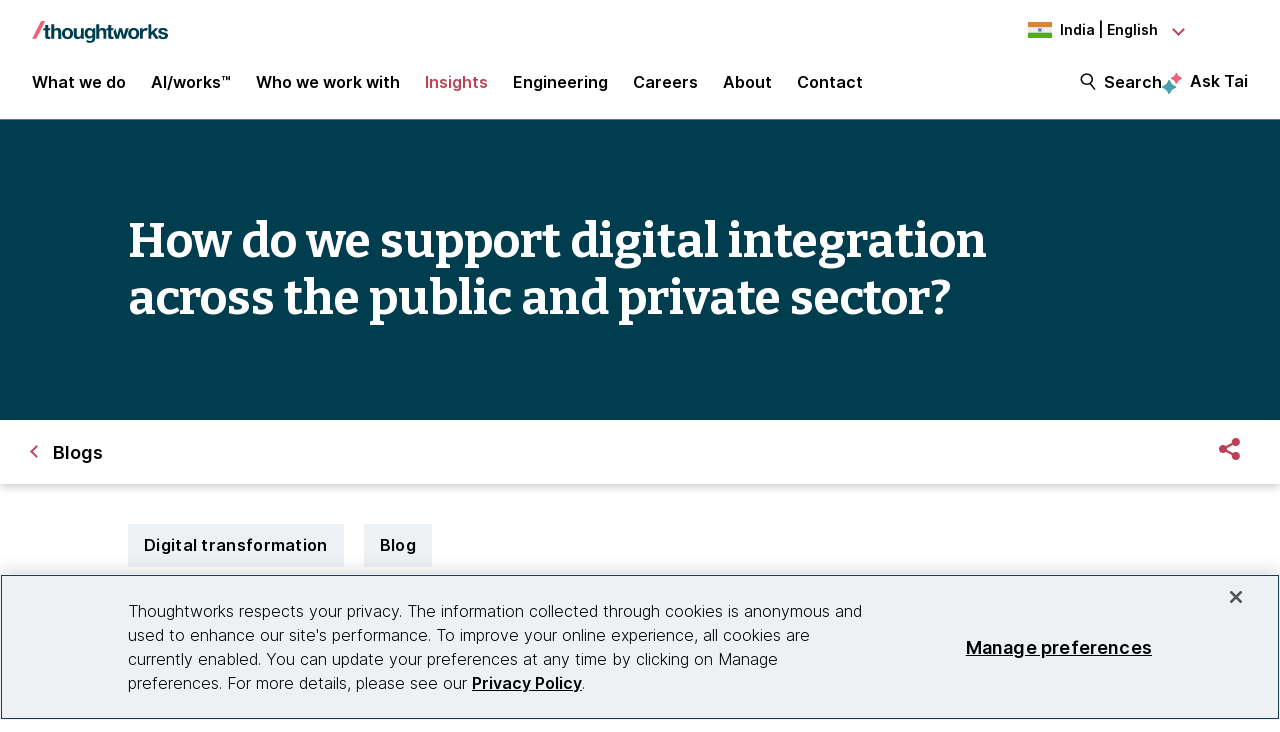

--- FILE ---
content_type: text/html;charset=utf-8
request_url: https://www.thoughtworks.com/en-in/insights/blog/digital-transformation/how-do-we-support-digital-integration-across-the-public-and-private-sector
body_size: 21355
content:

<!DOCTYPE HTML>
<html lang="en-IN">
    <head>
  <meta charset="UTF-8"/>
  <meta http-equiv="Content-Security-Policy" content="default-src 'self' 'unsafe-eval' 'unsafe-inline' * blob: data: filesystem:; connect-src 'self' * https://privacyportal.onetrust.com https://*.onetrust.com https://geolocation.onetrust.com; object-src 'none';"/>

  

  

  <title>How do we support digital integration across the public and private sector? | Thoughtworks India</title>

  

    

    

    

    

    
    <meta name="description" content="Hear from the CEO of Bluestone, Campbell Smyth, on the complex issues that face organizations looking to thrive in the digital economy. 
"/>
    <meta name="keywords" content="Digital transformation"/>
    <meta name="template" content="blog"/>
    <meta name="viewport" content="width=device-width, initial-scale=1"/>

    <meta name="robots" content="index,follow"/>
    <meta name="google-site-verification" content="AA43W6MsN2rMNjvAWJThG_C2DdiFIbwn2xf0J8Vd2eE"/>
<meta name="google-site-verification" content="kiO_CiGIcZKuyAwkoZIXjBOUAWRv57hnbTDbaHyvrV0"/>


    


    
    <meta content="How do we support digital integration across the public and private sector?" itemprop="name"/>
    <meta content="Hear from the CEO of Bluestone, Campbell Smyth, on the complex issues that face organizations looking to thrive in the digital economy. 
" itemprop="description"/>
    <meta content="https://www.thoughtworks.com/content/dam/thoughtworks/images/photography/meta/insights/blog/blg_meta_digital_integration_public_sector.jpg" itemprop="image"/>

    <meta content="How do we support digital integration across the public and private sector?" property="og:title"/>
    <meta content="Hear from the CEO of Bluestone, Campbell Smyth, on the complex issues that face organizations looking to thrive in the digital economy. 
" property="og:description"/>
    <meta content="https://www.thoughtworks.com/content/dam/thoughtworks/images/photography/meta/insights/blog/blg_meta_digital_integration_public_sector.jpg" property="og:image"/>
    <meta content="Thoughtworks" property="og:site_name"/>
    <meta content="https://www.thoughtworks.com/en-in/insights/blog/digital-transformation/how-do-we-support-digital-integration-across-the-public-and-private-sector" property="og:url"/>

    
    
    <meta content="summary_large_image" name="twitter:card"/>
    <meta content="How do we support digital integration across the public and private sector?" name="twitter:title"/>
    <meta content="Hear from the CEO of Bluestone, Campbell Smyth, on the complex issues that face organizations looking to thrive in the digital economy. 
" name="twitter:description"/>
    <meta content="https://www.thoughtworks.com/content/dam/thoughtworks/images/photography/meta/insights/blog/blg_meta_digital_integration_public_sector.jpg" name="twitter:image:src"/>
    <meta content="23009949" name="twitter:account_id"/>

    <meta content="[117154494974817]" property="fb:app_id"/>


  

    <link rel="canonical" href="https://www.thoughtworks.com/en-in/insights/blog/digital-transformation/how-do-we-support-digital-integration-across-the-public-and-private-sector"/>
    
        <link rel="alternate" href="https://www.thoughtworks.com/en-au/insights/blog/digital-transformation/how-do-we-support-digital-integration-across-the-public-and-private-sector" hreflang="en-au"/>
    
        <link rel="alternate" href="https://www.thoughtworks.com/en-br/insights/blog/digital-transformation/how-do-we-support-digital-integration-across-the-public-and-private-sector" hreflang="en-br"/>
    
        <link rel="alternate" href="https://www.thoughtworks.com/en-ca/insights/blog/digital-transformation/how-do-we-support-digital-integration-across-the-public-and-private-sector" hreflang="en-ca"/>
    
        <link rel="alternate" href="https://www.thoughtworks.com/en-cl/insights/blog/digital-transformation/how-do-we-support-digital-integration-across-the-public-and-private-sector" hreflang="en-cl"/>
    
        <link rel="alternate" href="https://www.thoughtworks.com/en-cn/insights/blog/digital-transformation/how-do-we-support-digital-integration-across-the-public-and-private-sector" hreflang="en-cn"/>
    
        <link rel="alternate" href="https://www.thoughtworks.com/en-ec/insights/blog/digital-transformation/how-do-we-support-digital-integration-across-the-public-and-private-sector" hreflang="en-ec"/>
    
        <link rel="alternate" href="https://www.thoughtworks.com/en-de/insights/blog/digital-transformation/how-do-we-support-digital-integration-across-the-public-and-private-sector" hreflang="en-de"/>
    
        <link rel="alternate" href="https://www.thoughtworks.com/en-in/insights/blog/digital-transformation/how-do-we-support-digital-integration-across-the-public-and-private-sector" hreflang="en-in"/>
    
        <link rel="alternate" href="https://www.thoughtworks.com/en-sg/insights/blog/digital-transformation/how-do-we-support-digital-integration-across-the-public-and-private-sector" hreflang="en-sg"/>
    
        <link rel="alternate" href="https://www.thoughtworks.com/en-es/insights/blog/digital-transformation/how-do-we-support-digital-integration-across-the-public-and-private-sector" hreflang="en-es"/>
    
        <link rel="alternate" href="https://www.thoughtworks.com/en-th/insights/blog/digital-transformation/how-do-we-support-digital-integration-across-the-public-and-private-sector" hreflang="en-th"/>
    
        <link rel="alternate" href="https://www.thoughtworks.com/en-gb/insights/blog/digital-transformation/how-do-we-support-digital-integration-across-the-public-and-private-sector" hreflang="en-gb"/>
    
        <link rel="alternate" href="https://www.thoughtworks.com/en-us/insights/blog/digital-transformation/how-do-we-support-digital-integration-across-the-public-and-private-sector" hreflang="en-us"/>
    
        <link rel="alternate" href="https://www.thoughtworks.com/insights/blog/digital-transformation/how-do-we-support-digital-integration-across-the-public-and-private-sector" hreflang="x-default"/>
    



  
  
    <link class="favicon-image" href="/etc.clientlibs/thoughtworks/clientlibs/clientlib-site/resources/images/favicon.ico" rel="shortcut icon"/>
    <link class="favicon-image" href="/etc.clientlibs/thoughtworks/clientlibs/clientlib-site/resources/images/favicon.ico" rel="icon"/>
    <link class="favicon-image" href="/etc.clientlibs/thoughtworks/clientlibs/clientlib-site/resources/images/favicon16x16.png" rel="icon" sizes="16x16"/>
    <link class="favicon-image" href="/etc.clientlibs/thoughtworks/clientlibs/clientlib-site/resources/images/favicon32x32.png" rel="icon" sizes="32x32"/>
    <link class="favicon-image" href="/etc.clientlibs/thoughtworks/clientlibs/clientlib-site/resources/images/android-chrome-192x192.png" rel="icon" sizes="192x192"/>
    <link class="favicon-image" href="/etc.clientlibs/thoughtworks/clientlibs/clientlib-site/resources/images/android-chrome-512x512.png" rel="icon" sizes="512x512"/>
    <link class="favicon-image" href="/etc.clientlibs/thoughtworks/clientlibs/clientlib-site/resources/images/touch-icon-iphone.png" rel="apple-touch-icon"/>
    <link class="favicon-image" href="/etc.clientlibs/thoughtworks/clientlibs/clientlib-site/resources/images/touch-icon-ipad.png" rel="apple-touch-icon" sizes="72x72"/>
    <link class="favicon-image" href="/etc.clientlibs/thoughtworks/clientlibs/clientlib-site/resources/images/touch-icon-iphone-retina.png" rel="apple-touch-icon" sizes="114x114"/>
    <link class="favicon-image" href="/etc.clientlibs/thoughtworks/clientlibs/clientlib-site/resources/images/touch-icon-ipad-retina.png" rel="apple-touch-icon" sizes="144x144"/>
  
  

  


    
        
    
<script src="/etc.clientlibs/thoughtworks/clientlibs/clientlib-lazysizes.min.ACSHASH6f887d71f12e3ea05b69013c2eb77ce2.js"></script>



    

    
    

    
    <meta name="tw_topic" content="Digital transformation"/>
<meta name="tw_industry" content="Public Sector"/>
<meta name="tw_content_type" content="Blog"/>
<meta name="tw_region" content="Australia"/>
<meta name="tw_primary_topic" content="Digital transformation"/>
<meta name="tw_country_locale" content="en-in"/>
<meta name="tw_published_date" content="2022-10-28T00:00:00.000Z"/>




        <script type="application/ld+json">
            {"@type":"Article","author":[],"headline":"How do we support digital integration across the public and private sector?","image":{"@type":"ImageObject","url":"https://www.thoughtworks.com/content/dam/thoughtworks/images/photography/meta/insights/blog/blg_meta_digital_integration_public_sector.jpg"},"datePublished":"2022-10-28T00:00:00.000Z","dateModified":"2023-07-20T21:08:59.159Z","publisher":{"@type":"Organization","name":"Thoughtworks","logo":{"@type":"ImageObject","url":"https://www.thoughtworks.com/etc.clientlibs/thoughtworks/clientlibs/clientlib-site/resources/images/thoughtworks-logo.svg"}},"description":"Hear from the CEO of Bluestone, Campbell Smyth, on the complex issues that face organizations looking to thrive in the digital economy. \r\n","@context":"https://schema.org/"}
        </script>
        <script type="application/ld+json">
            {"@type":"BreadcrumbList","itemListElement":[{"@type":"ListItem","name":"Home, India, English","position":1,"item":"https://www.thoughtworks.com/en-in"},{"@type":"ListItem","name":"Insights","position":2,"item":"https://www.thoughtworks.com/en-in/insights"},{"@type":"ListItem","name":"Blogs","position":3,"item":"https://www.thoughtworks.com/en-in/insights/blog"},{"@type":"ListItem","name":"How do we support digital integration across the public and private sector?","position":4,"item":"https://www.thoughtworks.com/en-in/insights/blog/digital-transformation/how-do-we-support-digital-integration-across-the-public-and-private-sector"}],"@context":"https://schema.org/"}
        </script>

    

    <noscript>
        <div id="js-disabled-banner-wrapper">
            <div class="js-disabled-banner-text grid__cell" id="notification-banner-text">
                Enable javascript in your browser for better experience. Need to know to enable it?
                <a class="cookie-banner-link no-underline pop-out" href="https://www.enable-javascript.com/" target="_blank" aria-label="This is an external link. Opens in new tab">Go
                    here.</a>
            </div>
        </div>
    </noscript>

    
    
    <script src="/rest/viewers/response" async></script>

    
    <script src="https://cdn.cookielaw.org/scripttemplates/otSDKStub.js" crossorigin="anonymous" data-document-language="true" type="text/javascript" charset="UTF-8" data-domain-script="0672e960-ebfc-4d35-9282-95d501a3a4c1" async>
    </script>
    

    
    <script>(function (w, d, s, l, i) {
        w[l] = w[l] || [];
        w[l].push({
            'gtm.start':
                new Date().getTime(), event: 'gtm.js'
        });
        var f = d.getElementsByTagName(s)[0],
            j = d.createElement(s), dl = l != 'dataLayer' ? '&l=' + l : '';
        j.async = true;
        j.src =
            'https://www.googletagmanager.com/gtm.js?id=' + i + dl;
        f.parentNode.insertBefore(j, f);
    })(window, document, 'script', 'dataLayer', 'GTM\u002DP97X8B');</script>
    

    <script type="text/plain" class="optanon-category-C0003" async>
        function OptanonWrapper(){
            window.wistia_cookie_mannager && window.wistia_cookie_mannager.apply_to_page();
        };
    </script>



    
    
<link rel="stylesheet" href="/etc.clientlibs/thoughtworks/clientlibs/clientlib-base.min.ACSHASH37d9264e43bf2356f162956df3d89a6f.css" type="text/css">




    


    <meta name="shareaholic:site_id" content="6b2351f5b26249ba68dff4ebf816c023"/>
    <script data-cfasync="false" async src="https://cdn.shareaholic.net/assets/pub/shareaholic.js" class="optanon-category-C0004" type="text/plain"></script>





  
    
    

    

    


        <script type="text/javascript" src="//assets.adobedtm.com/84cc8abb68ee/66379ea41ec7/launch-05a268c45e15.min.js" async></script>


    
    
    
<link rel="stylesheet" href="/etc.clientlibs/thoughtworks/clientlibs/clientlib-site.min.ACSHASHfff9cfd6e1193294df22750d0b945090.css" type="text/css">



    

  

  
</head>
    <body class="contentpage page basicpage main-content" id="contentpage-bb810ffe95">
        
        
        
            




            



            

<div class="root responsivegrid">
     <div class="aem-Grid aem-Grid--12 aem-Grid--default--12 ">
          
               
                    
                         
                              <div class="experiencefragment-header experiencefragment">
<div class="cmp-experiencefragment-wrapper aem-Grid padding-styles">

  <div class="cmp-experiencefragment-container" style="color: #000000">
    <div class="expanding-background-animation" style="background-color: #ffffff"></div>
    
  <div class="cmp-experiencefragment cmp-experiencefragment--header ">
<div class="xf-content-height">
    


<div class="aem-Grid aem-Grid--12 aem-Grid--default--12 ">
    
    <div class="responsivegrid aem-GridColumn aem-GridColumn--default--12">


<div class="aem-Grid aem-Grid--12 aem-Grid--default--12 ">
    
    <div class="header aem-GridColumn aem-GridColumn--default--12"><header class="cmp-header sticky-header">
    <div class="cmp-header__logo-section">
        <a class="cmp-header__logo" href="/en-in" tabindex="0" title="Thoughtworks">
            <img alt="Thoughtworks" id="tw-logo" width="136px" height="24px" src="/etc.clientlibs/thoughtworks/clientlibs/clientlib-site/resources/images/thoughtworks-logo.svg" title="Thoughtworks"/>
        </a>
    </div>
    <div class="cmp-header__icon">
        <a id="cmp-header__icon__button--open" role="button" aria-expanded="false">Menu<span class="hamburger-menu-icon"></span></a>
    </div>
    <div class="cmp-header__icon--close">
        <a id="cmp-header__icon__button--close" role="button" aria-expanded="true">Close <span class="close-mark"></span></a>
    </div>
    <div class="cmp-header__language-section">
        
<div class=" cmp-language-navigation cmp-language-navigation--default">
    <div class="cmp-language-navigation__toggle aem-responsive-grid">
        <button aria-label="Language navigation dropdown, India, English selected" class="in" data-current-country="in" aria-controls="language-menu" aria-expanded="false" id="langNavToggleHeader">
            
  
  <noscript>
    <img src='/etc.clientlibs/thoughtworks/clientlibs/clientlib-site/resources/images/in.svg' alt title/>
  </noscript>
  <img data-src="/etc.clientlibs/thoughtworks/clientlibs/clientlib-site/resources/images/in.svg" alt title class="flag-image lazyload"/>
  

            <span class="nav-button-text">India | English</span>
        </button>
    </div>
    <div id="languagenavigation-ab207cd701" class="cmp-language-navigation__nav" aria-label="country and language selector">
    <ul class="cmp-language-navigation__nav__list" id="language-menu">
        
    <li class="cmp-language-navigation__nav__list-item cmp-language-navigation__nav__list-item--countrycode-AU cmp-language-navigation__nav__list-item--langcode-en-AU cmp-language-navigation__nav__list-item--level-0">
        
    <div class="country-flag" lang="en-AU">
        
  
  <noscript>
    <img src='/etc.clientlibs/thoughtworks/clientlibs/clientlib-site/resources/images/au.svg' alt title height="20px" width="20px"/>
  </noscript>
  <img data-src="/etc.clientlibs/thoughtworks/clientlibs/clientlib-site/resources/images/au.svg" alt title class=" lazyload" height="20px" width="20px"/>
  

        <span class="country-name">Australia</span>
    </div>
    <div class="country-languages">
        
            <a class="country-language ce-module-tracking
                " href="/en-au/insights/blog/digital-transformation/how-do-we-support-digital-integration-across-the-public-and-private-sector" hreflang="en" lang="en" locale-country="en-au" rel="alternate" title="English" aria-label="Language navigation, Australia, English" data-event-action="Country-locale selector" data-link-click="{&#34;eventCategory&#34;:&#34;/content/thoughtworks/in/en/insights/blog/digital-transformation/how-do-we-support-digital-integration-across-the-public-and-private-sector&#34;,&#34;eventAction&#34;:&#34;Country-locale selector&#34;,&#34;eventLabel&#34;:&#34;English&#34;,&#34;eventDestination&#34;:&#34;https://www.thoughtworks.com/en-au/insights/blog/digital-transformation/how-do-we-support-digital-integration-across-the-public-and-private-sector&#34;}" data-event-category="/en-in/insights/blog/digital-transformation/how-do-we-support-digital-integration-across-the-public-and-private-sector" data-event-label="English" tabindex="0">English</a>
            
        
    </div>

    </li>

    
        
    <li class="cmp-language-navigation__nav__list-item cmp-language-navigation__nav__list-item--countrycode-BR cmp-language-navigation__nav__list-item--langcode-en-BR cmp-language-navigation__nav__list-item--level-0">
        
    <div class="country-flag" lang="en-BR">
        
  
  <noscript>
    <img src='/etc.clientlibs/thoughtworks/clientlibs/clientlib-site/resources/images/br.svg' alt title height="20px" width="20px"/>
  </noscript>
  <img data-src="/etc.clientlibs/thoughtworks/clientlibs/clientlib-site/resources/images/br.svg" alt title class=" lazyload" height="20px" width="20px"/>
  

        <span class="country-name">Brazil</span>
    </div>
    <div class="country-languages">
        
            <a class="country-language ce-module-tracking
                " href="/en-br/insights/blog/digital-transformation/how-do-we-support-digital-integration-across-the-public-and-private-sector" hreflang="en" lang="en" locale-country="en-br" rel="alternate" title="English" aria-label="Language navigation, Brazil, English" data-event-action="Country-locale selector" data-link-click="{&#34;eventCategory&#34;:&#34;/content/thoughtworks/in/en/insights/blog/digital-transformation/how-do-we-support-digital-integration-across-the-public-and-private-sector&#34;,&#34;eventAction&#34;:&#34;Country-locale selector&#34;,&#34;eventLabel&#34;:&#34;English&#34;,&#34;eventDestination&#34;:&#34;https://www.thoughtworks.com/en-br/insights/blog/digital-transformation/how-do-we-support-digital-integration-across-the-public-and-private-sector&#34;}" data-event-category="/en-in/insights/blog/digital-transformation/how-do-we-support-digital-integration-across-the-public-and-private-sector" data-event-label="English" tabindex="0">English</a>
            <span class="vertical-pipe">|</span>
        
    
        
            <a class="country-language ce-module-tracking
                " href="/pt-br" hreflang="pt" lang="pt" locale-country="pt-br" rel="alternate" title="Português" aria-label="Language navigation, Brazil, Português" data-event-action="Country-locale selector" data-link-click="{&#34;eventCategory&#34;:&#34;/content/thoughtworks/in/en/insights/blog/digital-transformation/how-do-we-support-digital-integration-across-the-public-and-private-sector&#34;,&#34;eventAction&#34;:&#34;Country-locale selector&#34;,&#34;eventLabel&#34;:&#34;Português&#34;,&#34;eventDestination&#34;:&#34;https://www.thoughtworks.com/pt-br&#34;}" data-event-category="/en-in/insights/blog/digital-transformation/how-do-we-support-digital-integration-across-the-public-and-private-sector" data-event-label="Português" tabindex="0">Português</a>
            
        
    </div>

    </li>

    
        
    <li class="cmp-language-navigation__nav__list-item cmp-language-navigation__nav__list-item--countrycode-CA cmp-language-navigation__nav__list-item--langcode-en-CA cmp-language-navigation__nav__list-item--level-0">
        
    <div class="country-flag" lang="en-CA">
        
  
  <noscript>
    <img src='/etc.clientlibs/thoughtworks/clientlibs/clientlib-site/resources/images/ca.svg' alt title height="20px" width="20px"/>
  </noscript>
  <img data-src="/etc.clientlibs/thoughtworks/clientlibs/clientlib-site/resources/images/ca.svg" alt title class=" lazyload" height="20px" width="20px"/>
  

        <span class="country-name">Canada</span>
    </div>
    <div class="country-languages">
        
            <a class="country-language ce-module-tracking
                " href="/en-ca/insights/blog/digital-transformation/how-do-we-support-digital-integration-across-the-public-and-private-sector" hreflang="en" lang="en" locale-country="en-ca" rel="alternate" title="English" aria-label="Language navigation, Canada, English" data-event-action="Country-locale selector" data-link-click="{&#34;eventCategory&#34;:&#34;/content/thoughtworks/in/en/insights/blog/digital-transformation/how-do-we-support-digital-integration-across-the-public-and-private-sector&#34;,&#34;eventAction&#34;:&#34;Country-locale selector&#34;,&#34;eventLabel&#34;:&#34;English&#34;,&#34;eventDestination&#34;:&#34;https://www.thoughtworks.com/en-ca/insights/blog/digital-transformation/how-do-we-support-digital-integration-across-the-public-and-private-sector&#34;}" data-event-category="/en-in/insights/blog/digital-transformation/how-do-we-support-digital-integration-across-the-public-and-private-sector" data-event-label="English" tabindex="0">English</a>
            
        
    </div>

    </li>

    
        
    <li class="cmp-language-navigation__nav__list-item cmp-language-navigation__nav__list-item--countrycode-CL cmp-language-navigation__nav__list-item--langcode-en-CL cmp-language-navigation__nav__list-item--level-0">
        
    <div class="country-flag" lang="en-CL">
        
  
  <noscript>
    <img src='/etc.clientlibs/thoughtworks/clientlibs/clientlib-site/resources/images/cl.svg' alt title height="20px" width="20px"/>
  </noscript>
  <img data-src="/etc.clientlibs/thoughtworks/clientlibs/clientlib-site/resources/images/cl.svg" alt title class=" lazyload" height="20px" width="20px"/>
  

        <span class="country-name">Chile</span>
    </div>
    <div class="country-languages">
        
            <a class="country-language ce-module-tracking
                " href="/en-cl/insights/blog/digital-transformation/how-do-we-support-digital-integration-across-the-public-and-private-sector" hreflang="en" lang="en" locale-country="en-cl" rel="alternate" title="English" aria-label="Language navigation, Chile, English" data-event-action="Country-locale selector" data-link-click="{&#34;eventCategory&#34;:&#34;/content/thoughtworks/in/en/insights/blog/digital-transformation/how-do-we-support-digital-integration-across-the-public-and-private-sector&#34;,&#34;eventAction&#34;:&#34;Country-locale selector&#34;,&#34;eventLabel&#34;:&#34;English&#34;,&#34;eventDestination&#34;:&#34;https://www.thoughtworks.com/en-cl/insights/blog/digital-transformation/how-do-we-support-digital-integration-across-the-public-and-private-sector&#34;}" data-event-category="/en-in/insights/blog/digital-transformation/how-do-we-support-digital-integration-across-the-public-and-private-sector" data-event-label="English" tabindex="0">English</a>
            <span class="vertical-pipe">|</span>
        
    
        
            <a class="country-language ce-module-tracking
                " href="/es-cl" hreflang="es" lang="es" locale-country="es-cl" rel="alternate" title="Español" aria-label="Language navigation, Chile, Español" data-event-action="Country-locale selector" data-link-click="{&#34;eventCategory&#34;:&#34;/content/thoughtworks/in/en/insights/blog/digital-transformation/how-do-we-support-digital-integration-across-the-public-and-private-sector&#34;,&#34;eventAction&#34;:&#34;Country-locale selector&#34;,&#34;eventLabel&#34;:&#34;Español&#34;,&#34;eventDestination&#34;:&#34;https://www.thoughtworks.com/es-cl&#34;}" data-event-category="/en-in/insights/blog/digital-transformation/how-do-we-support-digital-integration-across-the-public-and-private-sector" data-event-label="Español" tabindex="0">Español</a>
            
        
    </div>

    </li>

    
        
    <li class="cmp-language-navigation__nav__list-item cmp-language-navigation__nav__list-item--countrycode-CN cmp-language-navigation__nav__list-item--langcode-en-CN cmp-language-navigation__nav__list-item--level-0">
        
    <div class="country-flag" lang="en-CN">
        
  
  <noscript>
    <img src='/etc.clientlibs/thoughtworks/clientlibs/clientlib-site/resources/images/cn.svg' alt title height="20px" width="20px"/>
  </noscript>
  <img data-src="/etc.clientlibs/thoughtworks/clientlibs/clientlib-site/resources/images/cn.svg" alt title class=" lazyload" height="20px" width="20px"/>
  

        <span class="country-name">China</span>
    </div>
    <div class="country-languages">
        
            <a class="country-language ce-module-tracking
                " href="/en-cn/insights/blog/digital-transformation/how-do-we-support-digital-integration-across-the-public-and-private-sector" hreflang="en" lang="en" locale-country="en-cn" rel="alternate" title="English" aria-label="Language navigation, China, English" data-event-action="Country-locale selector" data-link-click="{&#34;eventCategory&#34;:&#34;/content/thoughtworks/in/en/insights/blog/digital-transformation/how-do-we-support-digital-integration-across-the-public-and-private-sector&#34;,&#34;eventAction&#34;:&#34;Country-locale selector&#34;,&#34;eventLabel&#34;:&#34;English&#34;,&#34;eventDestination&#34;:&#34;https://www.thoughtworks.com/en-cn/insights/blog/digital-transformation/how-do-we-support-digital-integration-across-the-public-and-private-sector&#34;}" data-event-category="/en-in/insights/blog/digital-transformation/how-do-we-support-digital-integration-across-the-public-and-private-sector" data-event-label="English" tabindex="0">English</a>
            <span class="vertical-pipe">|</span>
        
    
        
            <a class="country-language ce-module-tracking
                " href="/zh-cn" hreflang="zh" lang="zh" locale-country="zh-cn" rel="alternate" title="Chinese" aria-label="Language navigation, China, Chinese" data-event-action="Country-locale selector" data-link-click="{&#34;eventCategory&#34;:&#34;/content/thoughtworks/in/en/insights/blog/digital-transformation/how-do-we-support-digital-integration-across-the-public-and-private-sector&#34;,&#34;eventAction&#34;:&#34;Country-locale selector&#34;,&#34;eventLabel&#34;:&#34;Chinese&#34;,&#34;eventDestination&#34;:&#34;https://www.thoughtworks.com/zh-cn&#34;}" data-event-category="/en-in/insights/blog/digital-transformation/how-do-we-support-digital-integration-across-the-public-and-private-sector" data-event-label="Chinese" tabindex="0">Chinese</a>
            
        
    </div>

    </li>

    
        
    <li class="cmp-language-navigation__nav__list-item cmp-language-navigation__nav__list-item--countrycode-EC cmp-language-navigation__nav__list-item--langcode-en-EC cmp-language-navigation__nav__list-item--level-0">
        
    <div class="country-flag" lang="en-EC">
        
  
  <noscript>
    <img src='/etc.clientlibs/thoughtworks/clientlibs/clientlib-site/resources/images/ec.svg' alt title height="20px" width="20px"/>
  </noscript>
  <img data-src="/etc.clientlibs/thoughtworks/clientlibs/clientlib-site/resources/images/ec.svg" alt title class=" lazyload" height="20px" width="20px"/>
  

        <span class="country-name">Ecuador</span>
    </div>
    <div class="country-languages">
        
            <a class="country-language ce-module-tracking
                " href="/en-ec/insights/blog/digital-transformation/how-do-we-support-digital-integration-across-the-public-and-private-sector" hreflang="en" lang="en" locale-country="en-ec" rel="alternate" title="English" aria-label="Language navigation, Ecuador, English" data-event-action="Country-locale selector" data-link-click="{&#34;eventCategory&#34;:&#34;/content/thoughtworks/in/en/insights/blog/digital-transformation/how-do-we-support-digital-integration-across-the-public-and-private-sector&#34;,&#34;eventAction&#34;:&#34;Country-locale selector&#34;,&#34;eventLabel&#34;:&#34;English&#34;,&#34;eventDestination&#34;:&#34;https://www.thoughtworks.com/en-ec/insights/blog/digital-transformation/how-do-we-support-digital-integration-across-the-public-and-private-sector&#34;}" data-event-category="/en-in/insights/blog/digital-transformation/how-do-we-support-digital-integration-across-the-public-and-private-sector" data-event-label="English" tabindex="0">English</a>
            <span class="vertical-pipe">|</span>
        
    
        
            <a class="country-language ce-module-tracking
                " href="/es-ec" hreflang="es" lang="es" locale-country="es-ec" rel="alternate" title="Español" aria-label="Language navigation, Ecuador, Español" data-event-action="Country-locale selector" data-link-click="{&#34;eventCategory&#34;:&#34;/content/thoughtworks/in/en/insights/blog/digital-transformation/how-do-we-support-digital-integration-across-the-public-and-private-sector&#34;,&#34;eventAction&#34;:&#34;Country-locale selector&#34;,&#34;eventLabel&#34;:&#34;Español&#34;,&#34;eventDestination&#34;:&#34;https://www.thoughtworks.com/es-ec&#34;}" data-event-category="/en-in/insights/blog/digital-transformation/how-do-we-support-digital-integration-across-the-public-and-private-sector" data-event-label="Español" tabindex="0">Español</a>
            
        
    </div>

    </li>

    
        
    <li class="cmp-language-navigation__nav__list-item cmp-language-navigation__nav__list-item--countrycode-DE cmp-language-navigation__nav__list-item--langcode-en-DE cmp-language-navigation__nav__list-item--level-0">
        
    <div class="country-flag" lang="en-DE">
        
  
  <noscript>
    <img src='/etc.clientlibs/thoughtworks/clientlibs/clientlib-site/resources/images/de.svg' alt title height="20px" width="20px"/>
  </noscript>
  <img data-src="/etc.clientlibs/thoughtworks/clientlibs/clientlib-site/resources/images/de.svg" alt title class=" lazyload" height="20px" width="20px"/>
  

        <span class="country-name">Germany</span>
    </div>
    <div class="country-languages">
        
            <a class="country-language ce-module-tracking
                " href="/en-de/insights/blog/digital-transformation/how-do-we-support-digital-integration-across-the-public-and-private-sector" hreflang="en" lang="en" locale-country="en-de" rel="alternate" title="English" aria-label="Language navigation, Germany, English" data-event-action="Country-locale selector" data-link-click="{&#34;eventCategory&#34;:&#34;/content/thoughtworks/in/en/insights/blog/digital-transformation/how-do-we-support-digital-integration-across-the-public-and-private-sector&#34;,&#34;eventAction&#34;:&#34;Country-locale selector&#34;,&#34;eventLabel&#34;:&#34;English&#34;,&#34;eventDestination&#34;:&#34;https://www.thoughtworks.com/en-de/insights/blog/digital-transformation/how-do-we-support-digital-integration-across-the-public-and-private-sector&#34;}" data-event-category="/en-in/insights/blog/digital-transformation/how-do-we-support-digital-integration-across-the-public-and-private-sector" data-event-label="English" tabindex="0">English</a>
            <span class="vertical-pipe">|</span>
        
    
        
            <a class="country-language ce-module-tracking
                " href="/de-de" hreflang="de" lang="de" locale-country="de-de" rel="alternate" title="Deutsch" aria-label="Language navigation, Germany, Deutsch" data-event-action="Country-locale selector" data-link-click="{&#34;eventCategory&#34;:&#34;/content/thoughtworks/in/en/insights/blog/digital-transformation/how-do-we-support-digital-integration-across-the-public-and-private-sector&#34;,&#34;eventAction&#34;:&#34;Country-locale selector&#34;,&#34;eventLabel&#34;:&#34;Deutsch&#34;,&#34;eventDestination&#34;:&#34;https://www.thoughtworks.com/de-de&#34;}" data-event-category="/en-in/insights/blog/digital-transformation/how-do-we-support-digital-integration-across-the-public-and-private-sector" data-event-label="Deutsch" tabindex="0">Deutsch</a>
            
        
    </div>

    </li>

    
        
    <li class="cmp-language-navigation__nav__list-item cmp-language-navigation__nav__list-item--countrycode-IN cmp-language-navigation__nav__list-item--langcode-en-IN cmp-language-navigation__nav__list-item--level-0 cmp-language-navigation__nav__list-item--active">
        
    <div class="country-flag" lang="en-IN">
        
  
  <noscript>
    <img src='/etc.clientlibs/thoughtworks/clientlibs/clientlib-site/resources/images/in.svg' alt title height="20px" width="20px"/>
  </noscript>
  <img data-src="/etc.clientlibs/thoughtworks/clientlibs/clientlib-site/resources/images/in.svg" alt title class=" lazyload" height="20px" width="20px"/>
  

        <span class="country-name">India</span>
    </div>
    <div class="country-languages">
        
            <a class="country-language ce-module-tracking
                active-lang" href="/en-in/insights/blog/digital-transformation/how-do-we-support-digital-integration-across-the-public-and-private-sector" hreflang="en" lang="en" locale-country="en-in" rel="alternate" title="English" aria-label="Language navigation, India, English" data-event-action="Country-locale selector" data-link-click="{&#34;eventCategory&#34;:&#34;/content/thoughtworks/in/en/insights/blog/digital-transformation/how-do-we-support-digital-integration-across-the-public-and-private-sector&#34;,&#34;eventAction&#34;:&#34;Country-locale selector&#34;,&#34;eventLabel&#34;:&#34;English&#34;,&#34;eventDestination&#34;:&#34;https://www.thoughtworks.com/en-in/insights/blog/digital-transformation/how-do-we-support-digital-integration-across-the-public-and-private-sector&#34;}" data-event-category="/en-in/insights/blog/digital-transformation/how-do-we-support-digital-integration-across-the-public-and-private-sector" data-event-label="English" tabindex="0">English</a>
            
        
    </div>

    </li>

    
        
    <li class="cmp-language-navigation__nav__list-item cmp-language-navigation__nav__list-item--countrycode-SG cmp-language-navigation__nav__list-item--langcode-en-SG cmp-language-navigation__nav__list-item--level-0">
        
    <div class="country-flag" lang="en-SG">
        
  
  <noscript>
    <img src='/etc.clientlibs/thoughtworks/clientlibs/clientlib-site/resources/images/sg.svg' alt title height="20px" width="20px"/>
  </noscript>
  <img data-src="/etc.clientlibs/thoughtworks/clientlibs/clientlib-site/resources/images/sg.svg" alt title class=" lazyload" height="20px" width="20px"/>
  

        <span class="country-name">Singapore</span>
    </div>
    <div class="country-languages">
        
            <a class="country-language ce-module-tracking
                " href="/en-sg/insights/blog/digital-transformation/how-do-we-support-digital-integration-across-the-public-and-private-sector" hreflang="en" lang="en" locale-country="en-sg" rel="alternate" title="English" aria-label="Language navigation, Singapore, English" data-event-action="Country-locale selector" data-link-click="{&#34;eventCategory&#34;:&#34;/content/thoughtworks/in/en/insights/blog/digital-transformation/how-do-we-support-digital-integration-across-the-public-and-private-sector&#34;,&#34;eventAction&#34;:&#34;Country-locale selector&#34;,&#34;eventLabel&#34;:&#34;English&#34;,&#34;eventDestination&#34;:&#34;https://www.thoughtworks.com/en-sg/insights/blog/digital-transformation/how-do-we-support-digital-integration-across-the-public-and-private-sector&#34;}" data-event-category="/en-in/insights/blog/digital-transformation/how-do-we-support-digital-integration-across-the-public-and-private-sector" data-event-label="English" tabindex="0">English</a>
            
        
    </div>

    </li>

    
        
    <li class="cmp-language-navigation__nav__list-item cmp-language-navigation__nav__list-item--countrycode-ES cmp-language-navigation__nav__list-item--langcode-en-ES cmp-language-navigation__nav__list-item--level-0">
        
    <div class="country-flag" lang="en-ES">
        
  
  <noscript>
    <img src='/etc.clientlibs/thoughtworks/clientlibs/clientlib-site/resources/images/es.svg' alt title height="20px" width="20px"/>
  </noscript>
  <img data-src="/etc.clientlibs/thoughtworks/clientlibs/clientlib-site/resources/images/es.svg" alt title class=" lazyload" height="20px" width="20px"/>
  

        <span class="country-name">Spain</span>
    </div>
    <div class="country-languages">
        
            <a class="country-language ce-module-tracking
                " href="/en-es/insights/blog/digital-transformation/how-do-we-support-digital-integration-across-the-public-and-private-sector" hreflang="en" lang="en" locale-country="en-es" rel="alternate" title="English" aria-label="Language navigation, Spain, English" data-event-action="Country-locale selector" data-link-click="{&#34;eventCategory&#34;:&#34;/content/thoughtworks/in/en/insights/blog/digital-transformation/how-do-we-support-digital-integration-across-the-public-and-private-sector&#34;,&#34;eventAction&#34;:&#34;Country-locale selector&#34;,&#34;eventLabel&#34;:&#34;English&#34;,&#34;eventDestination&#34;:&#34;https://www.thoughtworks.com/en-es/insights/blog/digital-transformation/how-do-we-support-digital-integration-across-the-public-and-private-sector&#34;}" data-event-category="/en-in/insights/blog/digital-transformation/how-do-we-support-digital-integration-across-the-public-and-private-sector" data-event-label="English" tabindex="0">English</a>
            <span class="vertical-pipe">|</span>
        
    
        
            <a class="country-language ce-module-tracking
                " href="/es-es" hreflang="es" lang="es" locale-country="es-es" rel="alternate" title="Español" aria-label="Language navigation, Spain, Español" data-event-action="Country-locale selector" data-link-click="{&#34;eventCategory&#34;:&#34;/content/thoughtworks/in/en/insights/blog/digital-transformation/how-do-we-support-digital-integration-across-the-public-and-private-sector&#34;,&#34;eventAction&#34;:&#34;Country-locale selector&#34;,&#34;eventLabel&#34;:&#34;Español&#34;,&#34;eventDestination&#34;:&#34;https://www.thoughtworks.com/es-es&#34;}" data-event-category="/en-in/insights/blog/digital-transformation/how-do-we-support-digital-integration-across-the-public-and-private-sector" data-event-label="Español" tabindex="0">Español</a>
            
        
    </div>

    </li>

    
        
    <li class="cmp-language-navigation__nav__list-item cmp-language-navigation__nav__list-item--countrycode-TH cmp-language-navigation__nav__list-item--langcode-en-TH cmp-language-navigation__nav__list-item--level-0">
        
    <div class="country-flag" lang="en-TH">
        
  
  <noscript>
    <img src='/etc.clientlibs/thoughtworks/clientlibs/clientlib-site/resources/images/th.svg' alt title height="20px" width="20px"/>
  </noscript>
  <img data-src="/etc.clientlibs/thoughtworks/clientlibs/clientlib-site/resources/images/th.svg" alt title class=" lazyload" height="20px" width="20px"/>
  

        <span class="country-name">Thailand</span>
    </div>
    <div class="country-languages">
        
            <a class="country-language ce-module-tracking
                " href="/en-th/insights/blog/digital-transformation/how-do-we-support-digital-integration-across-the-public-and-private-sector" hreflang="en" lang="en" locale-country="en-th" rel="alternate" title="English" aria-label="Language navigation, Thailand, English" data-event-action="Country-locale selector" data-link-click="{&#34;eventCategory&#34;:&#34;/content/thoughtworks/in/en/insights/blog/digital-transformation/how-do-we-support-digital-integration-across-the-public-and-private-sector&#34;,&#34;eventAction&#34;:&#34;Country-locale selector&#34;,&#34;eventLabel&#34;:&#34;English&#34;,&#34;eventDestination&#34;:&#34;https://www.thoughtworks.com/en-th/insights/blog/digital-transformation/how-do-we-support-digital-integration-across-the-public-and-private-sector&#34;}" data-event-category="/en-in/insights/blog/digital-transformation/how-do-we-support-digital-integration-across-the-public-and-private-sector" data-event-label="English" tabindex="0">English</a>
            
        
    </div>

    </li>

    
        
    <li class="cmp-language-navigation__nav__list-item cmp-language-navigation__nav__list-item--countrycode-GB cmp-language-navigation__nav__list-item--langcode-en-GB cmp-language-navigation__nav__list-item--level-0">
        
    <div class="country-flag" lang="en-GB">
        
  
  <noscript>
    <img src='/etc.clientlibs/thoughtworks/clientlibs/clientlib-site/resources/images/gb.svg' alt title height="20px" width="20px"/>
  </noscript>
  <img data-src="/etc.clientlibs/thoughtworks/clientlibs/clientlib-site/resources/images/gb.svg" alt title class=" lazyload" height="20px" width="20px"/>
  

        <span class="country-name">United Kingdom</span>
    </div>
    <div class="country-languages">
        
            <a class="country-language ce-module-tracking
                " href="/en-gb/insights/blog/digital-transformation/how-do-we-support-digital-integration-across-the-public-and-private-sector" hreflang="en" lang="en" locale-country="en-gb" rel="alternate" title="English" aria-label="Language navigation, United Kingdom, English" data-event-action="Country-locale selector" data-link-click="{&#34;eventCategory&#34;:&#34;/content/thoughtworks/in/en/insights/blog/digital-transformation/how-do-we-support-digital-integration-across-the-public-and-private-sector&#34;,&#34;eventAction&#34;:&#34;Country-locale selector&#34;,&#34;eventLabel&#34;:&#34;English&#34;,&#34;eventDestination&#34;:&#34;https://www.thoughtworks.com/en-gb/insights/blog/digital-transformation/how-do-we-support-digital-integration-across-the-public-and-private-sector&#34;}" data-event-category="/en-in/insights/blog/digital-transformation/how-do-we-support-digital-integration-across-the-public-and-private-sector" data-event-label="English" tabindex="0">English</a>
            
        
    </div>

    </li>

    
        
    <li class="cmp-language-navigation__nav__list-item cmp-language-navigation__nav__list-item--countrycode-US cmp-language-navigation__nav__list-item--langcode-en-US cmp-language-navigation__nav__list-item--level-0">
        
    <div class="country-flag" lang="en-US">
        
  
  <noscript>
    <img src='/etc.clientlibs/thoughtworks/clientlibs/clientlib-site/resources/images/us.svg' alt title height="20px" width="20px"/>
  </noscript>
  <img data-src="/etc.clientlibs/thoughtworks/clientlibs/clientlib-site/resources/images/us.svg" alt title class=" lazyload" height="20px" width="20px"/>
  

        <span class="country-name">United States</span>
    </div>
    <div class="country-languages">
        
            <a class="country-language ce-module-tracking
                " href="/en-us/insights/blog/digital-transformation/how-do-we-support-digital-integration-across-the-public-and-private-sector" hreflang="en" lang="en" locale-country="en-us" rel="alternate" title="English" aria-label="Language navigation, United States, English" data-event-action="Country-locale selector" data-link-click="{&#34;eventCategory&#34;:&#34;/content/thoughtworks/in/en/insights/blog/digital-transformation/how-do-we-support-digital-integration-across-the-public-and-private-sector&#34;,&#34;eventAction&#34;:&#34;Country-locale selector&#34;,&#34;eventLabel&#34;:&#34;English&#34;,&#34;eventDestination&#34;:&#34;https://www.thoughtworks.com/en-us/insights/blog/digital-transformation/how-do-we-support-digital-integration-across-the-public-and-private-sector&#34;}" data-event-category="/en-in/insights/blog/digital-transformation/how-do-we-support-digital-integration-across-the-public-and-private-sector" data-event-label="English" tabindex="0">English</a>
            
        
    </div>

    </li>

    
        
    <li class="cmp-language-navigation__nav__list-item cmp-language-navigation__nav__list-item--langcode-en cmp-language-navigation__nav__list-item--level-0">
        
    <div class="country-flag">
        
  
  <noscript>
    <img src='/etc.clientlibs/thoughtworks/clientlibs/clientlib-site/resources/images/global.svg' alt title height="20px" width="20px"/>
  </noscript>
  <img data-src="/etc.clientlibs/thoughtworks/clientlibs/clientlib-site/resources/images/global.svg" alt title class=" lazyload" height="20px" width="20px"/>
  

        <span class="country-name">Worldwide</span>
    </div>
    <div class="country-languages">
        
            <a class="country-language ce-module-tracking
                " href="/insights/blog/digital-transformation/how-do-we-support-digital-integration-across-the-public-and-private-sector" hreflang="en" lang="en" locale-country="en-global" rel="alternate" title="English" aria-label="Language navigation, Worldwide, English" data-event-action="Country-locale selector" data-link-click="{&#34;eventCategory&#34;:&#34;/content/thoughtworks/in/en/insights/blog/digital-transformation/how-do-we-support-digital-integration-across-the-public-and-private-sector&#34;,&#34;eventAction&#34;:&#34;Country-locale selector&#34;,&#34;eventLabel&#34;:&#34;English&#34;,&#34;eventDestination&#34;:&#34;https://www.thoughtworks.com/insights/blog/digital-transformation/how-do-we-support-digital-integration-across-the-public-and-private-sector&#34;}" data-event-category="/en-in/insights/blog/digital-transformation/how-do-we-support-digital-integration-across-the-public-and-private-sector" data-event-label="English" tabindex="0">English</a>
            
        
    </div>

    </li>

    </ul>
</div>
</div>

    


    </div>
    <div class="cmp-header__navigation-section">
        <div class="cmp-header__right-section mobile-action-section">
            
                
    <div class="search-form">
        <div class="search-btn">
            <button id="search-submit-btn" class="search-submit-button">Search</button>
        </div>
        <div class="standalone-search-box-wrapper" data-search-config-api-url='https://www.thoughtworks.com/rest/search/config' data-search-placeholder="Type to search..." data-popular-searches="Popular searches" data-search-text="Search" data-country-locale="en-in" data-search-page-path="https://www.thoughtworks.com/en-in/search" data-title="Enter any search keyword to search thoughtworks.com">
        </div>
        <div class="reset-btn">
            <button id="search-reset-btn">Close</button>
        </div>
    </div>


            
            
                <div class="tai-search aem-responsive-grid">
                    <a href="https://www.thoughtworks.com/en-in/tai" id="tai-search-btn" aria-label="Ask Tai, the Thoughtworks AI assistant" class="tai-search-button">Ask Tai
                        <span class="item-content-arrow-icon"></span>
                    </a>
                </div>
            
            <div class="cmp-header__language-section mobile-language-nav">
                
<div class=" cmp-language-navigation cmp-language-navigation--default">
    <div class="cmp-language-navigation__toggle aem-responsive-grid">
        <button aria-label="Language navigation dropdown, India, English selected" class="in" data-current-country="in" aria-controls="language-menu" aria-expanded="false" id="langNavToggleHeader">
            
  
  <noscript>
    <img src='/etc.clientlibs/thoughtworks/clientlibs/clientlib-site/resources/images/in.svg' alt title/>
  </noscript>
  <img data-src="/etc.clientlibs/thoughtworks/clientlibs/clientlib-site/resources/images/in.svg" alt title class="flag-image lazyload"/>
  

            <span class="nav-button-text">India | English</span>
        </button>
    </div>
    <div id="languagenavigation-ab207cd701" class="cmp-language-navigation__nav" aria-label="country and language selector">
    <ul class="cmp-language-navigation__nav__list" id="language-menu">
        
    <li class="cmp-language-navigation__nav__list-item cmp-language-navigation__nav__list-item--countrycode-AU cmp-language-navigation__nav__list-item--langcode-en-AU cmp-language-navigation__nav__list-item--level-0">
        
    <div class="country-flag" lang="en-AU">
        
  
  <noscript>
    <img src='/etc.clientlibs/thoughtworks/clientlibs/clientlib-site/resources/images/au.svg' alt title height="20px" width="20px"/>
  </noscript>
  <img data-src="/etc.clientlibs/thoughtworks/clientlibs/clientlib-site/resources/images/au.svg" alt title class=" lazyload" height="20px" width="20px"/>
  

        <span class="country-name">Australia</span>
    </div>
    <div class="country-languages">
        
            <a class="country-language ce-module-tracking
                " href="/en-au/insights/blog/digital-transformation/how-do-we-support-digital-integration-across-the-public-and-private-sector" hreflang="en" lang="en" locale-country="en-au" rel="alternate" title="English" aria-label="Language navigation, Australia, English" data-event-action="Country-locale selector" data-link-click="{&#34;eventCategory&#34;:&#34;/content/thoughtworks/in/en/insights/blog/digital-transformation/how-do-we-support-digital-integration-across-the-public-and-private-sector&#34;,&#34;eventAction&#34;:&#34;Country-locale selector&#34;,&#34;eventLabel&#34;:&#34;English&#34;,&#34;eventDestination&#34;:&#34;https://www.thoughtworks.com/en-au/insights/blog/digital-transformation/how-do-we-support-digital-integration-across-the-public-and-private-sector&#34;}" data-event-category="/en-in/insights/blog/digital-transformation/how-do-we-support-digital-integration-across-the-public-and-private-sector" data-event-label="English" tabindex="0">English</a>
            
        
    </div>

    </li>

    
        
    <li class="cmp-language-navigation__nav__list-item cmp-language-navigation__nav__list-item--countrycode-BR cmp-language-navigation__nav__list-item--langcode-en-BR cmp-language-navigation__nav__list-item--level-0">
        
    <div class="country-flag" lang="en-BR">
        
  
  <noscript>
    <img src='/etc.clientlibs/thoughtworks/clientlibs/clientlib-site/resources/images/br.svg' alt title height="20px" width="20px"/>
  </noscript>
  <img data-src="/etc.clientlibs/thoughtworks/clientlibs/clientlib-site/resources/images/br.svg" alt title class=" lazyload" height="20px" width="20px"/>
  

        <span class="country-name">Brazil</span>
    </div>
    <div class="country-languages">
        
            <a class="country-language ce-module-tracking
                " href="/en-br/insights/blog/digital-transformation/how-do-we-support-digital-integration-across-the-public-and-private-sector" hreflang="en" lang="en" locale-country="en-br" rel="alternate" title="English" aria-label="Language navigation, Brazil, English" data-event-action="Country-locale selector" data-link-click="{&#34;eventCategory&#34;:&#34;/content/thoughtworks/in/en/insights/blog/digital-transformation/how-do-we-support-digital-integration-across-the-public-and-private-sector&#34;,&#34;eventAction&#34;:&#34;Country-locale selector&#34;,&#34;eventLabel&#34;:&#34;English&#34;,&#34;eventDestination&#34;:&#34;https://www.thoughtworks.com/en-br/insights/blog/digital-transformation/how-do-we-support-digital-integration-across-the-public-and-private-sector&#34;}" data-event-category="/en-in/insights/blog/digital-transformation/how-do-we-support-digital-integration-across-the-public-and-private-sector" data-event-label="English" tabindex="0">English</a>
            <span class="vertical-pipe">|</span>
        
    
        
            <a class="country-language ce-module-tracking
                " href="/pt-br" hreflang="pt" lang="pt" locale-country="pt-br" rel="alternate" title="Português" aria-label="Language navigation, Brazil, Português" data-event-action="Country-locale selector" data-link-click="{&#34;eventCategory&#34;:&#34;/content/thoughtworks/in/en/insights/blog/digital-transformation/how-do-we-support-digital-integration-across-the-public-and-private-sector&#34;,&#34;eventAction&#34;:&#34;Country-locale selector&#34;,&#34;eventLabel&#34;:&#34;Português&#34;,&#34;eventDestination&#34;:&#34;https://www.thoughtworks.com/pt-br&#34;}" data-event-category="/en-in/insights/blog/digital-transformation/how-do-we-support-digital-integration-across-the-public-and-private-sector" data-event-label="Português" tabindex="0">Português</a>
            
        
    </div>

    </li>

    
        
    <li class="cmp-language-navigation__nav__list-item cmp-language-navigation__nav__list-item--countrycode-CA cmp-language-navigation__nav__list-item--langcode-en-CA cmp-language-navigation__nav__list-item--level-0">
        
    <div class="country-flag" lang="en-CA">
        
  
  <noscript>
    <img src='/etc.clientlibs/thoughtworks/clientlibs/clientlib-site/resources/images/ca.svg' alt title height="20px" width="20px"/>
  </noscript>
  <img data-src="/etc.clientlibs/thoughtworks/clientlibs/clientlib-site/resources/images/ca.svg" alt title class=" lazyload" height="20px" width="20px"/>
  

        <span class="country-name">Canada</span>
    </div>
    <div class="country-languages">
        
            <a class="country-language ce-module-tracking
                " href="/en-ca/insights/blog/digital-transformation/how-do-we-support-digital-integration-across-the-public-and-private-sector" hreflang="en" lang="en" locale-country="en-ca" rel="alternate" title="English" aria-label="Language navigation, Canada, English" data-event-action="Country-locale selector" data-link-click="{&#34;eventCategory&#34;:&#34;/content/thoughtworks/in/en/insights/blog/digital-transformation/how-do-we-support-digital-integration-across-the-public-and-private-sector&#34;,&#34;eventAction&#34;:&#34;Country-locale selector&#34;,&#34;eventLabel&#34;:&#34;English&#34;,&#34;eventDestination&#34;:&#34;https://www.thoughtworks.com/en-ca/insights/blog/digital-transformation/how-do-we-support-digital-integration-across-the-public-and-private-sector&#34;}" data-event-category="/en-in/insights/blog/digital-transformation/how-do-we-support-digital-integration-across-the-public-and-private-sector" data-event-label="English" tabindex="0">English</a>
            
        
    </div>

    </li>

    
        
    <li class="cmp-language-navigation__nav__list-item cmp-language-navigation__nav__list-item--countrycode-CL cmp-language-navigation__nav__list-item--langcode-en-CL cmp-language-navigation__nav__list-item--level-0">
        
    <div class="country-flag" lang="en-CL">
        
  
  <noscript>
    <img src='/etc.clientlibs/thoughtworks/clientlibs/clientlib-site/resources/images/cl.svg' alt title height="20px" width="20px"/>
  </noscript>
  <img data-src="/etc.clientlibs/thoughtworks/clientlibs/clientlib-site/resources/images/cl.svg" alt title class=" lazyload" height="20px" width="20px"/>
  

        <span class="country-name">Chile</span>
    </div>
    <div class="country-languages">
        
            <a class="country-language ce-module-tracking
                " href="/en-cl/insights/blog/digital-transformation/how-do-we-support-digital-integration-across-the-public-and-private-sector" hreflang="en" lang="en" locale-country="en-cl" rel="alternate" title="English" aria-label="Language navigation, Chile, English" data-event-action="Country-locale selector" data-link-click="{&#34;eventCategory&#34;:&#34;/content/thoughtworks/in/en/insights/blog/digital-transformation/how-do-we-support-digital-integration-across-the-public-and-private-sector&#34;,&#34;eventAction&#34;:&#34;Country-locale selector&#34;,&#34;eventLabel&#34;:&#34;English&#34;,&#34;eventDestination&#34;:&#34;https://www.thoughtworks.com/en-cl/insights/blog/digital-transformation/how-do-we-support-digital-integration-across-the-public-and-private-sector&#34;}" data-event-category="/en-in/insights/blog/digital-transformation/how-do-we-support-digital-integration-across-the-public-and-private-sector" data-event-label="English" tabindex="0">English</a>
            <span class="vertical-pipe">|</span>
        
    
        
            <a class="country-language ce-module-tracking
                " href="/es-cl" hreflang="es" lang="es" locale-country="es-cl" rel="alternate" title="Español" aria-label="Language navigation, Chile, Español" data-event-action="Country-locale selector" data-link-click="{&#34;eventCategory&#34;:&#34;/content/thoughtworks/in/en/insights/blog/digital-transformation/how-do-we-support-digital-integration-across-the-public-and-private-sector&#34;,&#34;eventAction&#34;:&#34;Country-locale selector&#34;,&#34;eventLabel&#34;:&#34;Español&#34;,&#34;eventDestination&#34;:&#34;https://www.thoughtworks.com/es-cl&#34;}" data-event-category="/en-in/insights/blog/digital-transformation/how-do-we-support-digital-integration-across-the-public-and-private-sector" data-event-label="Español" tabindex="0">Español</a>
            
        
    </div>

    </li>

    
        
    <li class="cmp-language-navigation__nav__list-item cmp-language-navigation__nav__list-item--countrycode-CN cmp-language-navigation__nav__list-item--langcode-en-CN cmp-language-navigation__nav__list-item--level-0">
        
    <div class="country-flag" lang="en-CN">
        
  
  <noscript>
    <img src='/etc.clientlibs/thoughtworks/clientlibs/clientlib-site/resources/images/cn.svg' alt title height="20px" width="20px"/>
  </noscript>
  <img data-src="/etc.clientlibs/thoughtworks/clientlibs/clientlib-site/resources/images/cn.svg" alt title class=" lazyload" height="20px" width="20px"/>
  

        <span class="country-name">China</span>
    </div>
    <div class="country-languages">
        
            <a class="country-language ce-module-tracking
                " href="/en-cn/insights/blog/digital-transformation/how-do-we-support-digital-integration-across-the-public-and-private-sector" hreflang="en" lang="en" locale-country="en-cn" rel="alternate" title="English" aria-label="Language navigation, China, English" data-event-action="Country-locale selector" data-link-click="{&#34;eventCategory&#34;:&#34;/content/thoughtworks/in/en/insights/blog/digital-transformation/how-do-we-support-digital-integration-across-the-public-and-private-sector&#34;,&#34;eventAction&#34;:&#34;Country-locale selector&#34;,&#34;eventLabel&#34;:&#34;English&#34;,&#34;eventDestination&#34;:&#34;https://www.thoughtworks.com/en-cn/insights/blog/digital-transformation/how-do-we-support-digital-integration-across-the-public-and-private-sector&#34;}" data-event-category="/en-in/insights/blog/digital-transformation/how-do-we-support-digital-integration-across-the-public-and-private-sector" data-event-label="English" tabindex="0">English</a>
            <span class="vertical-pipe">|</span>
        
    
        
            <a class="country-language ce-module-tracking
                " href="/zh-cn" hreflang="zh" lang="zh" locale-country="zh-cn" rel="alternate" title="Chinese" aria-label="Language navigation, China, Chinese" data-event-action="Country-locale selector" data-link-click="{&#34;eventCategory&#34;:&#34;/content/thoughtworks/in/en/insights/blog/digital-transformation/how-do-we-support-digital-integration-across-the-public-and-private-sector&#34;,&#34;eventAction&#34;:&#34;Country-locale selector&#34;,&#34;eventLabel&#34;:&#34;Chinese&#34;,&#34;eventDestination&#34;:&#34;https://www.thoughtworks.com/zh-cn&#34;}" data-event-category="/en-in/insights/blog/digital-transformation/how-do-we-support-digital-integration-across-the-public-and-private-sector" data-event-label="Chinese" tabindex="0">Chinese</a>
            
        
    </div>

    </li>

    
        
    <li class="cmp-language-navigation__nav__list-item cmp-language-navigation__nav__list-item--countrycode-EC cmp-language-navigation__nav__list-item--langcode-en-EC cmp-language-navigation__nav__list-item--level-0">
        
    <div class="country-flag" lang="en-EC">
        
  
  <noscript>
    <img src='/etc.clientlibs/thoughtworks/clientlibs/clientlib-site/resources/images/ec.svg' alt title height="20px" width="20px"/>
  </noscript>
  <img data-src="/etc.clientlibs/thoughtworks/clientlibs/clientlib-site/resources/images/ec.svg" alt title class=" lazyload" height="20px" width="20px"/>
  

        <span class="country-name">Ecuador</span>
    </div>
    <div class="country-languages">
        
            <a class="country-language ce-module-tracking
                " href="/en-ec/insights/blog/digital-transformation/how-do-we-support-digital-integration-across-the-public-and-private-sector" hreflang="en" lang="en" locale-country="en-ec" rel="alternate" title="English" aria-label="Language navigation, Ecuador, English" data-event-action="Country-locale selector" data-link-click="{&#34;eventCategory&#34;:&#34;/content/thoughtworks/in/en/insights/blog/digital-transformation/how-do-we-support-digital-integration-across-the-public-and-private-sector&#34;,&#34;eventAction&#34;:&#34;Country-locale selector&#34;,&#34;eventLabel&#34;:&#34;English&#34;,&#34;eventDestination&#34;:&#34;https://www.thoughtworks.com/en-ec/insights/blog/digital-transformation/how-do-we-support-digital-integration-across-the-public-and-private-sector&#34;}" data-event-category="/en-in/insights/blog/digital-transformation/how-do-we-support-digital-integration-across-the-public-and-private-sector" data-event-label="English" tabindex="0">English</a>
            <span class="vertical-pipe">|</span>
        
    
        
            <a class="country-language ce-module-tracking
                " href="/es-ec" hreflang="es" lang="es" locale-country="es-ec" rel="alternate" title="Español" aria-label="Language navigation, Ecuador, Español" data-event-action="Country-locale selector" data-link-click="{&#34;eventCategory&#34;:&#34;/content/thoughtworks/in/en/insights/blog/digital-transformation/how-do-we-support-digital-integration-across-the-public-and-private-sector&#34;,&#34;eventAction&#34;:&#34;Country-locale selector&#34;,&#34;eventLabel&#34;:&#34;Español&#34;,&#34;eventDestination&#34;:&#34;https://www.thoughtworks.com/es-ec&#34;}" data-event-category="/en-in/insights/blog/digital-transformation/how-do-we-support-digital-integration-across-the-public-and-private-sector" data-event-label="Español" tabindex="0">Español</a>
            
        
    </div>

    </li>

    
        
    <li class="cmp-language-navigation__nav__list-item cmp-language-navigation__nav__list-item--countrycode-DE cmp-language-navigation__nav__list-item--langcode-en-DE cmp-language-navigation__nav__list-item--level-0">
        
    <div class="country-flag" lang="en-DE">
        
  
  <noscript>
    <img src='/etc.clientlibs/thoughtworks/clientlibs/clientlib-site/resources/images/de.svg' alt title height="20px" width="20px"/>
  </noscript>
  <img data-src="/etc.clientlibs/thoughtworks/clientlibs/clientlib-site/resources/images/de.svg" alt title class=" lazyload" height="20px" width="20px"/>
  

        <span class="country-name">Germany</span>
    </div>
    <div class="country-languages">
        
            <a class="country-language ce-module-tracking
                " href="/en-de/insights/blog/digital-transformation/how-do-we-support-digital-integration-across-the-public-and-private-sector" hreflang="en" lang="en" locale-country="en-de" rel="alternate" title="English" aria-label="Language navigation, Germany, English" data-event-action="Country-locale selector" data-link-click="{&#34;eventCategory&#34;:&#34;/content/thoughtworks/in/en/insights/blog/digital-transformation/how-do-we-support-digital-integration-across-the-public-and-private-sector&#34;,&#34;eventAction&#34;:&#34;Country-locale selector&#34;,&#34;eventLabel&#34;:&#34;English&#34;,&#34;eventDestination&#34;:&#34;https://www.thoughtworks.com/en-de/insights/blog/digital-transformation/how-do-we-support-digital-integration-across-the-public-and-private-sector&#34;}" data-event-category="/en-in/insights/blog/digital-transformation/how-do-we-support-digital-integration-across-the-public-and-private-sector" data-event-label="English" tabindex="0">English</a>
            <span class="vertical-pipe">|</span>
        
    
        
            <a class="country-language ce-module-tracking
                " href="/de-de" hreflang="de" lang="de" locale-country="de-de" rel="alternate" title="Deutsch" aria-label="Language navigation, Germany, Deutsch" data-event-action="Country-locale selector" data-link-click="{&#34;eventCategory&#34;:&#34;/content/thoughtworks/in/en/insights/blog/digital-transformation/how-do-we-support-digital-integration-across-the-public-and-private-sector&#34;,&#34;eventAction&#34;:&#34;Country-locale selector&#34;,&#34;eventLabel&#34;:&#34;Deutsch&#34;,&#34;eventDestination&#34;:&#34;https://www.thoughtworks.com/de-de&#34;}" data-event-category="/en-in/insights/blog/digital-transformation/how-do-we-support-digital-integration-across-the-public-and-private-sector" data-event-label="Deutsch" tabindex="0">Deutsch</a>
            
        
    </div>

    </li>

    
        
    <li class="cmp-language-navigation__nav__list-item cmp-language-navigation__nav__list-item--countrycode-IN cmp-language-navigation__nav__list-item--langcode-en-IN cmp-language-navigation__nav__list-item--level-0 cmp-language-navigation__nav__list-item--active">
        
    <div class="country-flag" lang="en-IN">
        
  
  <noscript>
    <img src='/etc.clientlibs/thoughtworks/clientlibs/clientlib-site/resources/images/in.svg' alt title height="20px" width="20px"/>
  </noscript>
  <img data-src="/etc.clientlibs/thoughtworks/clientlibs/clientlib-site/resources/images/in.svg" alt title class=" lazyload" height="20px" width="20px"/>
  

        <span class="country-name">India</span>
    </div>
    <div class="country-languages">
        
            <a class="country-language ce-module-tracking
                active-lang" href="/en-in/insights/blog/digital-transformation/how-do-we-support-digital-integration-across-the-public-and-private-sector" hreflang="en" lang="en" locale-country="en-in" rel="alternate" title="English" aria-label="Language navigation, India, English" data-event-action="Country-locale selector" data-link-click="{&#34;eventCategory&#34;:&#34;/content/thoughtworks/in/en/insights/blog/digital-transformation/how-do-we-support-digital-integration-across-the-public-and-private-sector&#34;,&#34;eventAction&#34;:&#34;Country-locale selector&#34;,&#34;eventLabel&#34;:&#34;English&#34;,&#34;eventDestination&#34;:&#34;https://www.thoughtworks.com/en-in/insights/blog/digital-transformation/how-do-we-support-digital-integration-across-the-public-and-private-sector&#34;}" data-event-category="/en-in/insights/blog/digital-transformation/how-do-we-support-digital-integration-across-the-public-and-private-sector" data-event-label="English" tabindex="0">English</a>
            
        
    </div>

    </li>

    
        
    <li class="cmp-language-navigation__nav__list-item cmp-language-navigation__nav__list-item--countrycode-SG cmp-language-navigation__nav__list-item--langcode-en-SG cmp-language-navigation__nav__list-item--level-0">
        
    <div class="country-flag" lang="en-SG">
        
  
  <noscript>
    <img src='/etc.clientlibs/thoughtworks/clientlibs/clientlib-site/resources/images/sg.svg' alt title height="20px" width="20px"/>
  </noscript>
  <img data-src="/etc.clientlibs/thoughtworks/clientlibs/clientlib-site/resources/images/sg.svg" alt title class=" lazyload" height="20px" width="20px"/>
  

        <span class="country-name">Singapore</span>
    </div>
    <div class="country-languages">
        
            <a class="country-language ce-module-tracking
                " href="/en-sg/insights/blog/digital-transformation/how-do-we-support-digital-integration-across-the-public-and-private-sector" hreflang="en" lang="en" locale-country="en-sg" rel="alternate" title="English" aria-label="Language navigation, Singapore, English" data-event-action="Country-locale selector" data-link-click="{&#34;eventCategory&#34;:&#34;/content/thoughtworks/in/en/insights/blog/digital-transformation/how-do-we-support-digital-integration-across-the-public-and-private-sector&#34;,&#34;eventAction&#34;:&#34;Country-locale selector&#34;,&#34;eventLabel&#34;:&#34;English&#34;,&#34;eventDestination&#34;:&#34;https://www.thoughtworks.com/en-sg/insights/blog/digital-transformation/how-do-we-support-digital-integration-across-the-public-and-private-sector&#34;}" data-event-category="/en-in/insights/blog/digital-transformation/how-do-we-support-digital-integration-across-the-public-and-private-sector" data-event-label="English" tabindex="0">English</a>
            
        
    </div>

    </li>

    
        
    <li class="cmp-language-navigation__nav__list-item cmp-language-navigation__nav__list-item--countrycode-ES cmp-language-navigation__nav__list-item--langcode-en-ES cmp-language-navigation__nav__list-item--level-0">
        
    <div class="country-flag" lang="en-ES">
        
  
  <noscript>
    <img src='/etc.clientlibs/thoughtworks/clientlibs/clientlib-site/resources/images/es.svg' alt title height="20px" width="20px"/>
  </noscript>
  <img data-src="/etc.clientlibs/thoughtworks/clientlibs/clientlib-site/resources/images/es.svg" alt title class=" lazyload" height="20px" width="20px"/>
  

        <span class="country-name">Spain</span>
    </div>
    <div class="country-languages">
        
            <a class="country-language ce-module-tracking
                " href="/en-es/insights/blog/digital-transformation/how-do-we-support-digital-integration-across-the-public-and-private-sector" hreflang="en" lang="en" locale-country="en-es" rel="alternate" title="English" aria-label="Language navigation, Spain, English" data-event-action="Country-locale selector" data-link-click="{&#34;eventCategory&#34;:&#34;/content/thoughtworks/in/en/insights/blog/digital-transformation/how-do-we-support-digital-integration-across-the-public-and-private-sector&#34;,&#34;eventAction&#34;:&#34;Country-locale selector&#34;,&#34;eventLabel&#34;:&#34;English&#34;,&#34;eventDestination&#34;:&#34;https://www.thoughtworks.com/en-es/insights/blog/digital-transformation/how-do-we-support-digital-integration-across-the-public-and-private-sector&#34;}" data-event-category="/en-in/insights/blog/digital-transformation/how-do-we-support-digital-integration-across-the-public-and-private-sector" data-event-label="English" tabindex="0">English</a>
            <span class="vertical-pipe">|</span>
        
    
        
            <a class="country-language ce-module-tracking
                " href="/es-es" hreflang="es" lang="es" locale-country="es-es" rel="alternate" title="Español" aria-label="Language navigation, Spain, Español" data-event-action="Country-locale selector" data-link-click="{&#34;eventCategory&#34;:&#34;/content/thoughtworks/in/en/insights/blog/digital-transformation/how-do-we-support-digital-integration-across-the-public-and-private-sector&#34;,&#34;eventAction&#34;:&#34;Country-locale selector&#34;,&#34;eventLabel&#34;:&#34;Español&#34;,&#34;eventDestination&#34;:&#34;https://www.thoughtworks.com/es-es&#34;}" data-event-category="/en-in/insights/blog/digital-transformation/how-do-we-support-digital-integration-across-the-public-and-private-sector" data-event-label="Español" tabindex="0">Español</a>
            
        
    </div>

    </li>

    
        
    <li class="cmp-language-navigation__nav__list-item cmp-language-navigation__nav__list-item--countrycode-TH cmp-language-navigation__nav__list-item--langcode-en-TH cmp-language-navigation__nav__list-item--level-0">
        
    <div class="country-flag" lang="en-TH">
        
  
  <noscript>
    <img src='/etc.clientlibs/thoughtworks/clientlibs/clientlib-site/resources/images/th.svg' alt title height="20px" width="20px"/>
  </noscript>
  <img data-src="/etc.clientlibs/thoughtworks/clientlibs/clientlib-site/resources/images/th.svg" alt title class=" lazyload" height="20px" width="20px"/>
  

        <span class="country-name">Thailand</span>
    </div>
    <div class="country-languages">
        
            <a class="country-language ce-module-tracking
                " href="/en-th/insights/blog/digital-transformation/how-do-we-support-digital-integration-across-the-public-and-private-sector" hreflang="en" lang="en" locale-country="en-th" rel="alternate" title="English" aria-label="Language navigation, Thailand, English" data-event-action="Country-locale selector" data-link-click="{&#34;eventCategory&#34;:&#34;/content/thoughtworks/in/en/insights/blog/digital-transformation/how-do-we-support-digital-integration-across-the-public-and-private-sector&#34;,&#34;eventAction&#34;:&#34;Country-locale selector&#34;,&#34;eventLabel&#34;:&#34;English&#34;,&#34;eventDestination&#34;:&#34;https://www.thoughtworks.com/en-th/insights/blog/digital-transformation/how-do-we-support-digital-integration-across-the-public-and-private-sector&#34;}" data-event-category="/en-in/insights/blog/digital-transformation/how-do-we-support-digital-integration-across-the-public-and-private-sector" data-event-label="English" tabindex="0">English</a>
            
        
    </div>

    </li>

    
        
    <li class="cmp-language-navigation__nav__list-item cmp-language-navigation__nav__list-item--countrycode-GB cmp-language-navigation__nav__list-item--langcode-en-GB cmp-language-navigation__nav__list-item--level-0">
        
    <div class="country-flag" lang="en-GB">
        
  
  <noscript>
    <img src='/etc.clientlibs/thoughtworks/clientlibs/clientlib-site/resources/images/gb.svg' alt title height="20px" width="20px"/>
  </noscript>
  <img data-src="/etc.clientlibs/thoughtworks/clientlibs/clientlib-site/resources/images/gb.svg" alt title class=" lazyload" height="20px" width="20px"/>
  

        <span class="country-name">United Kingdom</span>
    </div>
    <div class="country-languages">
        
            <a class="country-language ce-module-tracking
                " href="/en-gb/insights/blog/digital-transformation/how-do-we-support-digital-integration-across-the-public-and-private-sector" hreflang="en" lang="en" locale-country="en-gb" rel="alternate" title="English" aria-label="Language navigation, United Kingdom, English" data-event-action="Country-locale selector" data-link-click="{&#34;eventCategory&#34;:&#34;/content/thoughtworks/in/en/insights/blog/digital-transformation/how-do-we-support-digital-integration-across-the-public-and-private-sector&#34;,&#34;eventAction&#34;:&#34;Country-locale selector&#34;,&#34;eventLabel&#34;:&#34;English&#34;,&#34;eventDestination&#34;:&#34;https://www.thoughtworks.com/en-gb/insights/blog/digital-transformation/how-do-we-support-digital-integration-across-the-public-and-private-sector&#34;}" data-event-category="/en-in/insights/blog/digital-transformation/how-do-we-support-digital-integration-across-the-public-and-private-sector" data-event-label="English" tabindex="0">English</a>
            
        
    </div>

    </li>

    
        
    <li class="cmp-language-navigation__nav__list-item cmp-language-navigation__nav__list-item--countrycode-US cmp-language-navigation__nav__list-item--langcode-en-US cmp-language-navigation__nav__list-item--level-0">
        
    <div class="country-flag" lang="en-US">
        
  
  <noscript>
    <img src='/etc.clientlibs/thoughtworks/clientlibs/clientlib-site/resources/images/us.svg' alt title height="20px" width="20px"/>
  </noscript>
  <img data-src="/etc.clientlibs/thoughtworks/clientlibs/clientlib-site/resources/images/us.svg" alt title class=" lazyload" height="20px" width="20px"/>
  

        <span class="country-name">United States</span>
    </div>
    <div class="country-languages">
        
            <a class="country-language ce-module-tracking
                " href="/en-us/insights/blog/digital-transformation/how-do-we-support-digital-integration-across-the-public-and-private-sector" hreflang="en" lang="en" locale-country="en-us" rel="alternate" title="English" aria-label="Language navigation, United States, English" data-event-action="Country-locale selector" data-link-click="{&#34;eventCategory&#34;:&#34;/content/thoughtworks/in/en/insights/blog/digital-transformation/how-do-we-support-digital-integration-across-the-public-and-private-sector&#34;,&#34;eventAction&#34;:&#34;Country-locale selector&#34;,&#34;eventLabel&#34;:&#34;English&#34;,&#34;eventDestination&#34;:&#34;https://www.thoughtworks.com/en-us/insights/blog/digital-transformation/how-do-we-support-digital-integration-across-the-public-and-private-sector&#34;}" data-event-category="/en-in/insights/blog/digital-transformation/how-do-we-support-digital-integration-across-the-public-and-private-sector" data-event-label="English" tabindex="0">English</a>
            
        
    </div>

    </li>

    
        
    <li class="cmp-language-navigation__nav__list-item cmp-language-navigation__nav__list-item--langcode-en cmp-language-navigation__nav__list-item--level-0">
        
    <div class="country-flag">
        
  
  <noscript>
    <img src='/etc.clientlibs/thoughtworks/clientlibs/clientlib-site/resources/images/global.svg' alt title height="20px" width="20px"/>
  </noscript>
  <img data-src="/etc.clientlibs/thoughtworks/clientlibs/clientlib-site/resources/images/global.svg" alt title class=" lazyload" height="20px" width="20px"/>
  

        <span class="country-name">Worldwide</span>
    </div>
    <div class="country-languages">
        
            <a class="country-language ce-module-tracking
                " href="/insights/blog/digital-transformation/how-do-we-support-digital-integration-across-the-public-and-private-sector" hreflang="en" lang="en" locale-country="en-global" rel="alternate" title="English" aria-label="Language navigation, Worldwide, English" data-event-action="Country-locale selector" data-link-click="{&#34;eventCategory&#34;:&#34;/content/thoughtworks/in/en/insights/blog/digital-transformation/how-do-we-support-digital-integration-across-the-public-and-private-sector&#34;,&#34;eventAction&#34;:&#34;Country-locale selector&#34;,&#34;eventLabel&#34;:&#34;English&#34;,&#34;eventDestination&#34;:&#34;https://www.thoughtworks.com/insights/blog/digital-transformation/how-do-we-support-digital-integration-across-the-public-and-private-sector&#34;}" data-event-category="/en-in/insights/blog/digital-transformation/how-do-we-support-digital-integration-across-the-public-and-private-sector" data-event-label="English" tabindex="0">English</a>
            
        
    </div>

    </li>

    </ul>
</div>
</div>

    


            </div>
        </div>
        
            <nav class="cmp-navigation main-header menu-item__content-link" itemscope itemtype="http://schema.org/SiteNavigationElement" aria-label="main menu">
    <div class="nav-header-wrapper root-header">
        <div class="cmp-navigation__group-wrapper">
            
               
                  
                  
               
            
            <ul class="cmp-navigation__group ">
                
                
                
                
                
                
                
                    
    <li class="cmp-navigation__item cmp-navigation__item--level-0">
        
    
        <a href="/en-in/what-we-do" title="What we do" aria-label="What we do" role="button" aria-expanded="false" data-event-label="What we do" data-event-category="/en-in/insights/blog/digital-transformation/how-do-we-support-digital-integration-across-the-public-and-private-sector" class="cmp-navigation__item-link menu-item__link  " generic-tracking-disabled="true">What we do
            
            <span class="item-content-arrow-icon"></span>
        </a>
    

        
    <div class="nav-header-wrapper ">
        <div class="cmp-navigation__group-wrapper">
            
               
                  
                  
               
            
            <ul class="cmp-navigation__group what-we-do-menu">
                <li class="cmp-navigation__item overview-cta">
                    <a href="/en-in/what-we-do" data-event-action="what_we_do" data-event-category="/en-in/insights/blog/digital-transformation/how-do-we-support-digital-integration-across-the-public-and-private-sector" data-event-label="Go to overview" data-link-click="{&#34;eventCategory&#34;:&#34;Mega Menu Clicks&#34;,&#34;eventAction&#34;:&#34;What we do&#34;,&#34;eventLabel&#34;:&#34;Go to Overview&#34;,&#34;eventDestination&#34;:&#34;https://www.thoughtworks.com/en-in/what-we-do&#34;}">
                        <span class="overview-cta-text">Go to overview</span>
                        <span class="group-arrow-icon"></span>
                    </a>
                </li>
                
    <div class='text-loader loading'><span></span></div>

                
                
                
                    
    <ul class="cmp-navigation__whatWeDo content">
    </ul>
    <script id="navigationTopicTemplate" type="text/x-jsrender">
        <li  class="cmp-navigation__item cmp-navigation__item--level-1 {{:className}}">
            {{if title}}<h3 class="nav-topic-title">{{:title}}</h3>{{/if}}
            <ul>
                {{for navigations}}
                <li class="navigation-item">
                    <a class="menu-item__link"
                       data-event-action="{{:navigationParent}}"
                       data-event-label="{{:label}}"
                       data-event-category="{{:url}}"
                       data-link-click='{{:dataLayerLinkClickData}}'
                       href="{{:url}}"
                       role="link"
                       title="{{:label}}"
                       aria-label="{{:label}}">
                        {{:label}}
                        <span class="item-content-arrow-icon"></span>
                    </a>
                    {{if description}}<p class="nav-description">{{:description}}</p>{{/if}}
                </li>
                {{/for}}
            </ul>
        </li>
    </script>

                
                
                
            </ul>
        </div>
    </div>

    </li>

                
                    
    <li class="cmp-navigation__item cmp-navigation__item--level-0">
        
    
        <a href="/en-in/ai/works" title="AI/works™" aria-label="AI/works™" role="link" data-event-label="AI/works™" data-event-category="/en-in/insights/blog/digital-transformation/how-do-we-support-digital-integration-across-the-public-and-private-sector" class="cmp-navigation__item-link menu-item__link  " data-link-click="{&#34;eventCategory&#34;:&#34;Mega Menu Clicks&#34;,&#34;eventAction&#34;:&#34;AI/works™&#34;,&#34;eventLabel&#34;:&#34;AI/works™&#34;,&#34;eventDestination&#34;:&#34;https://www.thoughtworks.com/en-in/ai/works&#34;}">AI/works™
            
            <span class="item-content-arrow-icon"></span>
        </a>
    

        
    </li>

                
                    
    <li class="cmp-navigation__item cmp-navigation__item--level-0">
        
    
        <a href="/en-in/clients" title="Who we work with" aria-label="Who we work with" role="button" aria-expanded="false" data-event-label="Who we work with" data-event-category="/en-in/insights/blog/digital-transformation/how-do-we-support-digital-integration-across-the-public-and-private-sector" class="cmp-navigation__item-link menu-item__link  " generic-tracking-disabled="true">Who we work with
            
            <span class="item-content-arrow-icon"></span>
        </a>
    

        
    <div class="nav-header-wrapper ">
        <div class="cmp-navigation__group-wrapper">
            
               
                  
                  
               
            
            <ul class="cmp-navigation__group ">
                <li class="cmp-navigation__item overview-cta">
                    <a href="/en-in/clients" data-event-action="who_we_work_with" data-event-category="/en-in/insights/blog/digital-transformation/how-do-we-support-digital-integration-across-the-public-and-private-sector" data-event-label="Go to overview" data-link-click="{&#34;eventCategory&#34;:&#34;Mega Menu Clicks&#34;,&#34;eventAction&#34;:&#34;Who we work with&#34;,&#34;eventLabel&#34;:&#34;Go to Overview&#34;,&#34;eventDestination&#34;:&#34;https://www.thoughtworks.com/en-in/clients&#34;}">
                        <span class="overview-cta-text">Go to overview</span>
                        <span class="group-arrow-icon"></span>
                    </a>
                </li>
                
                
                
                
                
                    
    <ul class="cmp-navigation__nav-group">
        <li class="cmp-navigation__item cmp-navigation__item--level-1">
            <h3>Industries</h3>
            <ul>
                <li class="nav-item">
                    <a class="menu-item__link" data-event-action="insights" data-event-label="Automotive" data-event-category="/en-in/insights/blog/digital-transformation/how-do-we-support-digital-integration-across-the-public-and-private-sector" data-link-click="{&#34;eventCategory&#34;:&#34;Mega Menu Clicks&#34;,&#34;eventAction&#34;:&#34;Who we work with&#34;,&#34;eventLabel&#34;:&#34;Automotive&#34;,&#34;eventDestination&#34;:&#34;https://www.thoughtworks.com/en-in/clients/automotive&#34;}" href="/en-in/clients/automotive" aria-label="Automotive">
                        Automotive
                        <span class="item-content-arrow-icon"></span>
                    </a>
                </li>
            
                <li class="nav-item">
                    <a class="menu-item__link" data-event-action="insights" data-event-label="Public Sector" data-event-category="/en-in/insights/blog/digital-transformation/how-do-we-support-digital-integration-across-the-public-and-private-sector" data-link-click="{&#34;eventCategory&#34;:&#34;Mega Menu Clicks&#34;,&#34;eventAction&#34;:&#34;Who we work with&#34;,&#34;eventLabel&#34;:&#34;Public Sector&#34;,&#34;eventDestination&#34;:&#34;https://www.thoughtworks.com/en-in/clients/public-sector&#34;}" href="/en-in/clients/public-sector" aria-label="Public Sector">
                        Public Sector
                        <span class="item-content-arrow-icon"></span>
                    </a>
                </li>
            
                <li class="nav-item">
                    <a class="menu-item__link" data-event-action="insights" data-event-label="Energy " data-event-category="/en-in/insights/blog/digital-transformation/how-do-we-support-digital-integration-across-the-public-and-private-sector" data-link-click="{&#34;eventCategory&#34;:&#34;Mega Menu Clicks&#34;,&#34;eventAction&#34;:&#34;Who we work with&#34;,&#34;eventLabel&#34;:&#34;Energy &#34;,&#34;eventDestination&#34;:&#34;https://www.thoughtworks.com/en-in/clients/cleantech-energy-utilities&#34;}" href="/en-in/clients/cleantech-energy-utilities" aria-label="Energy ">
                        Energy 
                        <span class="item-content-arrow-icon"></span>
                    </a>
                </li>
            
                <li class="nav-item">
                    <a class="menu-item__link" data-event-action="insights" data-event-label="Media and Publishing" data-event-category="/en-in/insights/blog/digital-transformation/how-do-we-support-digital-integration-across-the-public-and-private-sector" data-link-click="{&#34;eventCategory&#34;:&#34;Mega Menu Clicks&#34;,&#34;eventAction&#34;:&#34;Who we work with&#34;,&#34;eventLabel&#34;:&#34;Media and Publishing&#34;,&#34;eventDestination&#34;:&#34;https://www.thoughtworks.com/en-in/clients/media-publishing&#34;}" href="/en-in/clients/media-publishing" aria-label="Media and Publishing">
                        Media and Publishing
                        <span class="item-content-arrow-icon"></span>
                    </a>
                </li>
            
                <li class="nav-item">
                    <a class="menu-item__link" data-event-action="insights" data-event-label="Retail and E-commerce" data-event-category="/en-in/insights/blog/digital-transformation/how-do-we-support-digital-integration-across-the-public-and-private-sector" data-link-click="{&#34;eventCategory&#34;:&#34;Mega Menu Clicks&#34;,&#34;eventAction&#34;:&#34;Who we work with&#34;,&#34;eventLabel&#34;:&#34;Retail and E-commerce&#34;,&#34;eventDestination&#34;:&#34;https://www.thoughtworks.com/en-in/clients/retail-ecommerce&#34;}" href="/en-in/clients/retail-ecommerce" aria-label="Retail and E-commerce">
                        Retail and E-commerce
                        <span class="item-content-arrow-icon"></span>
                    </a>
                </li>
            
                <li class="nav-item">
                    <a class="menu-item__link" data-event-action="insights" data-event-label="Financial Services and Insurance" data-event-category="/en-in/insights/blog/digital-transformation/how-do-we-support-digital-integration-across-the-public-and-private-sector" data-link-click="{&#34;eventCategory&#34;:&#34;Mega Menu Clicks&#34;,&#34;eventAction&#34;:&#34;Who we work with&#34;,&#34;eventLabel&#34;:&#34;Financial Services and Insurance&#34;,&#34;eventDestination&#34;:&#34;https://www.thoughtworks.com/en-in/clients/financial-services-insurance&#34;}" href="/en-in/clients/financial-services-insurance" aria-label="Financial Services and Insurance">
                        Financial Services and Insurance
                        <span class="item-content-arrow-icon"></span>
                    </a>
                </li>
            
                <li class="nav-item">
                    <a class="menu-item__link" data-event-action="insights" data-event-label="Not-for-profit" data-event-category="/en-in/insights/blog/digital-transformation/how-do-we-support-digital-integration-across-the-public-and-private-sector" data-link-click="{&#34;eventCategory&#34;:&#34;Mega Menu Clicks&#34;,&#34;eventAction&#34;:&#34;Who we work with&#34;,&#34;eventLabel&#34;:&#34;Not-for-profit&#34;,&#34;eventDestination&#34;:&#34;https://www.thoughtworks.com/en-in/clients/not-for-profit&#34;}" href="/en-in/clients/not-for-profit" aria-label="Not-for-profit">
                        Not-for-profit
                        <span class="item-content-arrow-icon"></span>
                    </a>
                </li>
            
                <li class="nav-item">
                    <a class="menu-item__link" data-event-action="insights" data-event-label="Travel and Transport" data-event-category="/en-in/insights/blog/digital-transformation/how-do-we-support-digital-integration-across-the-public-and-private-sector" data-link-click="{&#34;eventCategory&#34;:&#34;Mega Menu Clicks&#34;,&#34;eventAction&#34;:&#34;Who we work with&#34;,&#34;eventLabel&#34;:&#34;Travel and Transport&#34;,&#34;eventDestination&#34;:&#34;https://www.thoughtworks.com/en-in/clients/travel-transport&#34;}" href="/en-in/clients/travel-transport" aria-label="Travel and Transport">
                        Travel and Transport
                        <span class="item-content-arrow-icon"></span>
                    </a>
                </li>
            
                <li class="nav-item">
                    <a class="menu-item__link" data-event-action="insights" data-event-label="Healthcare and Life Sciences" data-event-category="/en-in/insights/blog/digital-transformation/how-do-we-support-digital-integration-across-the-public-and-private-sector" data-link-click="{&#34;eventCategory&#34;:&#34;Mega Menu Clicks&#34;,&#34;eventAction&#34;:&#34;Who we work with&#34;,&#34;eventLabel&#34;:&#34;Healthcare and Life Sciences&#34;,&#34;eventDestination&#34;:&#34;https://www.thoughtworks.com/en-in/clients/healthcare-and-life-sciences&#34;}" href="/en-in/clients/healthcare-and-life-sciences" aria-label="Healthcare and Life Sciences">
                        Healthcare and Life Sciences
                        <span class="item-content-arrow-icon"></span>
                    </a>
                </li>
            
                <li class="nav-item">
                    <a class="menu-item__link" data-event-action="insights" data-event-label="Utilities" data-event-category="/en-in/insights/blog/digital-transformation/how-do-we-support-digital-integration-across-the-public-and-private-sector" data-link-click="{&#34;eventCategory&#34;:&#34;Mega Menu Clicks&#34;,&#34;eventAction&#34;:&#34;Who we work with&#34;,&#34;eventLabel&#34;:&#34;Utilities&#34;,&#34;eventDestination&#34;:&#34;https://www.thoughtworks.com/en-in/clients/power-and-utilities&#34;}" href="/en-in/clients/power-and-utilities" aria-label="Utilities">
                        Utilities
                        <span class="item-content-arrow-icon"></span>
                    </a>
                </li>
            
                <li class="nav-item">
                    <a class="menu-item__link" data-event-action="insights" data-event-label="Manufacturing and Engineering" data-event-category="/en-in/insights/blog/digital-transformation/how-do-we-support-digital-integration-across-the-public-and-private-sector" data-link-click="{&#34;eventCategory&#34;:&#34;Mega Menu Clicks&#34;,&#34;eventAction&#34;:&#34;Who we work with&#34;,&#34;eventLabel&#34;:&#34;Manufacturing and Engineering&#34;,&#34;eventDestination&#34;:&#34;https://www.thoughtworks.com/en-in/clients/manufacturing-and-engineering&#34;}" href="/en-in/clients/manufacturing-and-engineering" aria-label="Manufacturing and Engineering">
                        Manufacturing and Engineering
                        <span class="item-content-arrow-icon"></span>
                    </a>
                </li>
            </ul>
        </li>
    </ul>

                
                
            </ul>
        </div>
    </div>

    </li>

                
                    
    <li class="cmp-navigation__item cmp-navigation__item--level-0">
        
    
        <a href="/en-in/insights" title="Insights" aria-current="page" aria-label="Insights" role="button" aria-expanded="false" data-event-label="Insights" data-event-category="/en-in/insights/blog/digital-transformation/how-do-we-support-digital-integration-across-the-public-and-private-sector" class="cmp-navigation__item-link menu-item__link active-anchors " generic-tracking-disabled="true">Insights
            
            <span class="item-content-arrow-icon"></span>
        </a>
    

        
    <div class="nav-header-wrapper ">
        <div class="cmp-navigation__group-wrapper">
            
               
                  
                  
               
            
            <ul class="cmp-navigation__group insights-menu">
                <li class="cmp-navigation__item overview-cta">
                    <a href="/en-in/insights" data-event-action="insights" data-event-category="/en-in/insights/blog/digital-transformation/how-do-we-support-digital-integration-across-the-public-and-private-sector" data-event-label="Go to overview" data-link-click="{&#34;eventCategory&#34;:&#34;Mega Menu Clicks&#34;,&#34;eventAction&#34;:&#34;Insights&#34;,&#34;eventLabel&#34;:&#34;Go to Overview&#34;,&#34;eventDestination&#34;:&#34;https://www.thoughtworks.com/en-in/insights&#34;}">
                        <span class="overview-cta-text">Go to overview</span>
                        <span class="group-arrow-icon"></span>
                    </a>
                </li>
                
    <div class='text-loader loading'><span></span></div>

                
                    
    
        <ul class="cmp-navigation__insights" data-nav-api-path="/rest/navigation/{{countryLocale}}">
            
                <li class="cmp-navigation__item cmp-navigation__item--level-1">
                    <h3>Publications and Tools</h3>
                    <ul>
                        <li class="insights-item">
                            <a class="menu-item__link" data-event-action="insights" data-event-label="Technology Radar" data-event-category="/en-in/insights/blog/digital-transformation/how-do-we-support-digital-integration-across-the-public-and-private-sector" data-link-click="{&#34;eventCategory&#34;:&#34;Mega Menu Clicks&#34;,&#34;eventAction&#34;:&#34;Insights&#34;,&#34;eventLabel&#34;:&#34;Technology Radar&#34;,&#34;eventDestination&#34;:&#34;https://www.thoughtworks.com/en-in/radar&#34;}" href="/en-in/radar" aria-label="Technology Radar">
                                Technology Radar
                                <p>An opinionated guide to today&#39;s technology landscape</p>
                                <span class="item-content-arrow-icon"></span>
                            </a>
                        </li>
                    
                        <li class="insights-item">
                            <a class="menu-item__link" data-event-action="insights" data-event-label="Perspectives" data-event-category="/en-in/insights/blog/digital-transformation/how-do-we-support-digital-integration-across-the-public-and-private-sector" data-link-click="{&#34;eventCategory&#34;:&#34;Mega Menu Clicks&#34;,&#34;eventAction&#34;:&#34;Insights&#34;,&#34;eventLabel&#34;:&#34;Perspectives&#34;,&#34;eventDestination&#34;:&#34;https://www.thoughtworks.com/en-in/perspectives&#34;}" href="/en-in/perspectives" aria-label="Perspectives">
                                Perspectives
                                <p>A no-nonsense publication for digital leaders</p>
                                <span class="item-content-arrow-icon"></span>
                            </a>
                        </li>
                    
                        <li class="insights-item">
                            <a class="menu-item__link" data-event-action="insights" data-event-label="Decoder" data-event-category="/en-in/insights/blog/digital-transformation/how-do-we-support-digital-integration-across-the-public-and-private-sector" data-link-click="{&#34;eventCategory&#34;:&#34;Mega Menu Clicks&#34;,&#34;eventAction&#34;:&#34;Insights&#34;,&#34;eventLabel&#34;:&#34;Decoder&#34;,&#34;eventDestination&#34;:&#34;https://www.thoughtworks.com/en-in/insights/decoder&#34;}" href="/en-in/insights/decoder" aria-label="Decoder">
                                Decoder
                                <p>The business execs&#39; A-Z guide to technology</p>
                                <span class="item-content-arrow-icon"></span>
                            </a>
                        </li>
                    
                        <li class="insights-item">
                            <a class="menu-item__link" data-event-action="insights" data-event-label="Looking Glass" data-event-category="/en-in/insights/blog/digital-transformation/how-do-we-support-digital-integration-across-the-public-and-private-sector" data-link-click="{&#34;eventCategory&#34;:&#34;Mega Menu Clicks&#34;,&#34;eventAction&#34;:&#34;Insights&#34;,&#34;eventLabel&#34;:&#34;Looking Glass&#34;,&#34;eventDestination&#34;:&#34;https://www.thoughtworks.com/en-in/insights/looking-glass&#34;}" href="/en-in/insights/looking-glass" aria-label="Looking Glass">
                                Looking Glass
                                <p>Bringing the tech-led business changes into focus</p>
                                <span class="item-content-arrow-icon"></span>
                            </a>
                        </li>
                    </ul>
                </li>
            
                <li class="cmp-navigation__item cmp-navigation__item--level-1">
                    <h3>All Insights</h3>
                    <ul>
                        <li class="insights-item">
                            <a class="menu-item__link" data-event-action="insights" data-event-label="Articles" data-event-category="/en-in/insights/blog/digital-transformation/how-do-we-support-digital-integration-across-the-public-and-private-sector" data-link-click="{&#34;eventCategory&#34;:&#34;Mega Menu Clicks&#34;,&#34;eventAction&#34;:&#34;Insights&#34;,&#34;eventLabel&#34;:&#34;Articles&#34;,&#34;eventDestination&#34;:&#34;https://www.thoughtworks.com/en-in/insights/articles&#34;}" href="/en-in/insights/articles" aria-label="Articles">
                                Articles
                                <p>In-depth insights to help your business grow</p>
                                <span class="item-content-arrow-icon"></span>
                            </a>
                        </li>
                    
                        <li class="insights-item">
                            <a class="menu-item__link" data-event-action="insights" data-event-label="Blogs" data-event-category="/en-in/insights/blog/digital-transformation/how-do-we-support-digital-integration-across-the-public-and-private-sector" data-link-click="{&#34;eventCategory&#34;:&#34;Mega Menu Clicks&#34;,&#34;eventAction&#34;:&#34;Insights&#34;,&#34;eventLabel&#34;:&#34;Blogs&#34;,&#34;eventDestination&#34;:&#34;https://www.thoughtworks.com/en-in/insights/blog&#34;}" href="/en-in/insights/blog" aria-label="Blogs">
                                Blogs
                                <p>Expert advice on design, engineering, AI and careers </p>
                                <span class="item-content-arrow-icon"></span>
                            </a>
                        </li>
                    
                        <li class="insights-item">
                            <a class="menu-item__link" data-event-action="insights" data-event-label="Books" data-event-category="/en-in/insights/blog/digital-transformation/how-do-we-support-digital-integration-across-the-public-and-private-sector" data-link-click="{&#34;eventCategory&#34;:&#34;Mega Menu Clicks&#34;,&#34;eventAction&#34;:&#34;Insights&#34;,&#34;eventLabel&#34;:&#34;Books&#34;,&#34;eventDestination&#34;:&#34;https://www.thoughtworks.com/en-in/insights/books&#34;}" href="/en-in/insights/books" aria-label="Books">
                                Books
                                <p>Explore our extensive library to keep learning</p>
                                <span class="item-content-arrow-icon"></span>
                            </a>
                        </li>
                    
                        <li class="insights-item">
                            <a class="menu-item__link" data-event-action="insights" data-event-label="Podcasts" data-event-category="/en-in/insights/blog/digital-transformation/how-do-we-support-digital-integration-across-the-public-and-private-sector" data-link-click="{&#34;eventCategory&#34;:&#34;Mega Menu Clicks&#34;,&#34;eventAction&#34;:&#34;Insights&#34;,&#34;eventLabel&#34;:&#34;Podcasts&#34;,&#34;eventDestination&#34;:&#34;https://www.thoughtworks.com/en-in/insights/podcasts&#34;}" href="/en-in/insights/podcasts" aria-label="Podcasts">
                                Podcasts
                                <p>Conversations on the latest in business and tech</p>
                                <span class="item-content-arrow-icon"></span>
                            </a>
                        </li>
                    </ul>
                </li>
            
        </ul>
    

                
                
                
                
                
            </ul>
        </div>
    </div>

    </li>

                
                    
    <li class="cmp-navigation__item cmp-navigation__item--level-0">
        
    
        <a href="/en-in/engineering" title="Engineering" aria-label="Engineering" role="link" data-event-label="Engineering" data-event-category="/en-in/insights/blog/digital-transformation/how-do-we-support-digital-integration-across-the-public-and-private-sector" class="cmp-navigation__item-link menu-item__link  " data-link-click="{&#34;eventCategory&#34;:&#34;Mega Menu Clicks&#34;,&#34;eventAction&#34;:&#34;Engineering&#34;,&#34;eventLabel&#34;:&#34;Engineering&#34;,&#34;eventDestination&#34;:&#34;https://www.thoughtworks.com/en-in/engineering&#34;}">Engineering
            
            <span class="item-content-arrow-icon"></span>
        </a>
    

        
    </li>

                
                    
    <li class="cmp-navigation__item cmp-navigation__item--level-0">
        
    
        <a href="/en-in/careers" title="Careers" aria-label="Careers" role="button" aria-expanded="false" data-event-label="Careers" data-event-category="/en-in/insights/blog/digital-transformation/how-do-we-support-digital-integration-across-the-public-and-private-sector" class="cmp-navigation__item-link menu-item__link  " generic-tracking-disabled="true">Careers
            
            <span class="item-content-arrow-icon"></span>
        </a>
    

        
    <div class="nav-header-wrapper ">
        <div class="cmp-navigation__group-wrapper">
            
               
                  
                  
               
            
            <ul class="cmp-navigation__group ">
                <li class="cmp-navigation__item overview-cta">
                    <a href="/en-in/careers" data-event-action="careers" data-event-category="/en-in/insights/blog/digital-transformation/how-do-we-support-digital-integration-across-the-public-and-private-sector" data-event-label="Go to overview" data-link-click="{&#34;eventCategory&#34;:&#34;Mega Menu Clicks&#34;,&#34;eventAction&#34;:&#34;Careers&#34;,&#34;eventLabel&#34;:&#34;Go to Overview&#34;,&#34;eventDestination&#34;:&#34;https://www.thoughtworks.com/en-in/careers&#34;}">
                        <span class="overview-cta-text">Go to overview</span>
                        <span class="group-arrow-icon"></span>
                    </a>
                </li>
                
                
                
                
                
                
                    
    <li class="cmp-navigation__item cmp-navigation__item--level-1">
        
    
        <a href="/en-in/careers/our-process" title="Application Process" aria-label="Application Process" role="link" data-event-label="Application Process" data-event-category="/en-in/insights/blog/digital-transformation/how-do-we-support-digital-integration-across-the-public-and-private-sector" data-event-action="careers" class="cmp-navigation__item-link menu-item__link  " data-link-click="{&#34;eventCategory&#34;:&#34;Mega Menu Clicks&#34;,&#34;eventAction&#34;:&#34;Careers&#34;,&#34;eventLabel&#34;:&#34;Application Process&#34;,&#34;eventDestination&#34;:&#34;https://www.thoughtworks.com/en-in/careers/our-process&#34;}">Application Process
            <p>What to expect as you interview with us</p>
            <span class="item-content-arrow-icon"></span>
        </a>
    

        
    </li>

                
                    
    <li class="cmp-navigation__item cmp-navigation__item--level-1">
        
    
        <a href="/en-in/careers/consultant-life" title="Consultant Life" aria-label="Consultant Life" role="link" data-event-label="Consultant Life" data-event-category="/en-in/insights/blog/digital-transformation/how-do-we-support-digital-integration-across-the-public-and-private-sector" data-event-action="careers" class="cmp-navigation__item-link menu-item__link  " data-link-click="{&#34;eventCategory&#34;:&#34;Mega Menu Clicks&#34;,&#34;eventAction&#34;:&#34;Careers&#34;,&#34;eventLabel&#34;:&#34;Consultant Life&#34;,&#34;eventDestination&#34;:&#34;https://www.thoughtworks.com/en-in/careers/consultant-life&#34;}">Consultant Life
            <p>Learn what life is like as a Thoughtworker</p>
            <span class="item-content-arrow-icon"></span>
        </a>
    

        
    </li>

                
                    
    <li class="cmp-navigation__item cmp-navigation__item--level-1">
        
    
        <a href="/en-in/careers/graduates" title="Graduates and Career Changers" aria-label="Graduates and Career Changers" role="link" data-event-label="Graduates and Career Changers" data-event-category="/en-in/insights/blog/digital-transformation/how-do-we-support-digital-integration-across-the-public-and-private-sector" data-event-action="careers" class="cmp-navigation__item-link menu-item__link  " data-link-click="{&#34;eventCategory&#34;:&#34;Mega Menu Clicks&#34;,&#34;eventAction&#34;:&#34;Careers&#34;,&#34;eventLabel&#34;:&#34;Graduates and Career Changers&#34;,&#34;eventDestination&#34;:&#34;https://www.thoughtworks.com/en-in/careers/graduates&#34;}">Graduates and Career Changers
            <p>Thoughtworks University: Preparing future leaders</p>
            <span class="item-content-arrow-icon"></span>
        </a>
    

        
    </li>

                
                    
    <li class="cmp-navigation__item cmp-navigation__item--level-1">
        
    
        <a href="/en-in/careers/jobs" title="Search Jobs" aria-label="Search Jobs" role="link" data-event-label="Search Jobs" data-event-category="/en-in/insights/blog/digital-transformation/how-do-we-support-digital-integration-across-the-public-and-private-sector" data-event-action="careers" class="cmp-navigation__item-link menu-item__link  " data-link-click="{&#34;eventCategory&#34;:&#34;Mega Menu Clicks&#34;,&#34;eventAction&#34;:&#34;Careers&#34;,&#34;eventLabel&#34;:&#34;Search Jobs&#34;,&#34;eventDestination&#34;:&#34;https://www.thoughtworks.com/en-in/careers/jobs&#34;}">Search Jobs
            <p>Find open positions in your region</p>
            <span class="item-content-arrow-icon"></span>
        </a>
    

        
    </li>

                
                    
    <li class="cmp-navigation__item cmp-navigation__item--level-1">
        
    
        <a href="/en-in/careers/access" title="Stay Connected" aria-label="Stay Connected" role="link" data-event-label="Stay Connected" data-event-category="/en-in/insights/blog/digital-transformation/how-do-we-support-digital-integration-across-the-public-and-private-sector" data-event-action="careers" class="cmp-navigation__item-link menu-item__link  " data-link-click="{&#34;eventCategory&#34;:&#34;Mega Menu Clicks&#34;,&#34;eventAction&#34;:&#34;Careers&#34;,&#34;eventLabel&#34;:&#34;Stay Connected&#34;,&#34;eventDestination&#34;:&#34;https://www.thoughtworks.com/en-in/careers/access&#34;}">Stay Connected
            <p>Sign up for our monthly newsletter</p>
            <span class="item-content-arrow-icon"></span>
        </a>
    

        
    </li>

                
                    
    <li class="cmp-navigation__item cmp-navigation__item--level-1">
        
    
        <a href="/en-in/careers/learning-and-development" title="Learning and Development" aria-label="Learning and Development" role="link" data-event-label="Learning and Development" data-event-category="/en-in/insights/blog/digital-transformation/how-do-we-support-digital-integration-across-the-public-and-private-sector" data-event-action="careers" class="cmp-navigation__item-link menu-item__link  " data-link-click="{&#34;eventCategory&#34;:&#34;Mega Menu Clicks&#34;,&#34;eventAction&#34;:&#34;Careers&#34;,&#34;eventLabel&#34;:&#34;Learning and Development&#34;,&#34;eventDestination&#34;:&#34;https://www.thoughtworks.com/en-in/careers/learning-and-development&#34;}">Learning and Development
            <p>Explore how we support career growth</p>
            <span class="item-content-arrow-icon"></span>
        </a>
    

        
    </li>

                
                    
    <li class="cmp-navigation__item cmp-navigation__item--level-1">
        
    
        <a href="/en-in/careers/benefits" title="Benefits" aria-label="Benefits" role="link" data-event-label="Benefits" data-event-category="/en-in/insights/blog/digital-transformation/how-do-we-support-digital-integration-across-the-public-and-private-sector" data-event-action="careers" class="cmp-navigation__item-link menu-item__link  " data-link-click="{&#34;eventCategory&#34;:&#34;Mega Menu Clicks&#34;,&#34;eventAction&#34;:&#34;Careers&#34;,&#34;eventLabel&#34;:&#34;Benefits&#34;,&#34;eventDestination&#34;:&#34;https://www.thoughtworks.com/en-in/careers/benefits&#34;}">Benefits
            <p>See how we take care of our people</p>
            <span class="item-content-arrow-icon"></span>
        </a>
    

        
    </li>

                
                    
    <li class="cmp-navigation__item cmp-navigation__item--level-1">
        
    
        <a href="/en-in/careers/pre_onboarding_mike_video" title="Welcome message from Mike Sutcliff" aria-label="Welcome message from Mike Sutcliff" role="link" data-event-label="Welcome message from Mike Sutcliff" data-event-category="/en-in/insights/blog/digital-transformation/how-do-we-support-digital-integration-across-the-public-and-private-sector" data-event-action="careers" class="cmp-navigation__item-link menu-item__link  " data-link-click="{&#34;eventCategory&#34;:&#34;Mega Menu Clicks&#34;,&#34;eventAction&#34;:&#34;Careers&#34;,&#34;eventLabel&#34;:&#34;Welcome message from Mike Sutcliff&#34;,&#34;eventDestination&#34;:&#34;https://www.thoughtworks.com/en-in/careers/pre_onboarding_mike_video&#34;}">Welcome message from Mike Sutcliff
            
            <span class="item-content-arrow-icon"></span>
        </a>
    

        
    </li>

                
            </ul>
        </div>
    </div>

    </li>

                
                    
    <li class="cmp-navigation__item cmp-navigation__item--level-0">
        
    
        <a href="/en-in/about-us" title="About" aria-label="About" role="button" aria-expanded="false" data-event-label="About" data-event-category="/en-in/insights/blog/digital-transformation/how-do-we-support-digital-integration-across-the-public-and-private-sector" class="cmp-navigation__item-link menu-item__link  " generic-tracking-disabled="true">About
            
            <span class="item-content-arrow-icon"></span>
        </a>
    

        
    <div class="nav-header-wrapper ">
        <div class="cmp-navigation__group-wrapper">
            
               
                  
                  
               
            
            <ul class="cmp-navigation__group about-menu">
                <li class="cmp-navigation__item overview-cta">
                    <a href="/en-in/about-us" data-event-action="about" data-event-category="/en-in/insights/blog/digital-transformation/how-do-we-support-digital-integration-across-the-public-and-private-sector" data-event-label="Go to overview" data-link-click="{&#34;eventCategory&#34;:&#34;Mega Menu Clicks&#34;,&#34;eventAction&#34;:&#34;About&#34;,&#34;eventLabel&#34;:&#34;Go to Overview&#34;,&#34;eventDestination&#34;:&#34;https://www.thoughtworks.com/en-in/about-us&#34;}">
                        <span class="overview-cta-text">Go to overview</span>
                        <span class="group-arrow-icon"></span>
                    </a>
                </li>
                
    <div class='text-loader loading'><span></span></div>

                
                
                    
    <ul class="cmp-navigation__aboutUs content">
    </ul>
    <script id="navigationTopicTemplate" type="text/x-jsrender">
        <li  class="cmp-navigation__item cmp-navigation__item--level-1 {{:className}}">
            {{if title}}<h3 class="nav-topic-title">{{:title}}</h3>{{/if}}
            <ul>
                {{for navigations}}
                <li class="navigation-item">
                    <a class="menu-item__link"
                       data-event-action="{{:navigationParent}}"
                       data-event-label="{{:label}}"
                       data-event-category="{{:url}}"
                       data-link-click='{{:dataLayerLinkClickData}}'
                       href="{{:url}}"
                       role="link"
                       title="{{:label}}"
                       aria-label="{{:label}}">
                        {{:label}}
                        <span class="item-content-arrow-icon"></span>
                    </a>
                    {{if description}}<p class="nav-description">{{:description}}</p>{{/if}}
                </li>
                {{/for}}
            </ul>
        </li>
    </script>

                
                
                
                
            </ul>
        </div>
    </div>

    </li>

                
                    
    <li class="cmp-navigation__item cmp-navigation__item--level-0">
        
    
        <a href="/en-in/contact-us" title="Contact" aria-label="Contact" role="link" data-event-label="Contact" data-event-category="/en-in/insights/blog/digital-transformation/how-do-we-support-digital-integration-across-the-public-and-private-sector" data-event-action="contact" class="cmp-navigation__item-link menu-item__link   contact" data-link-click="{&#34;eventCategory&#34;:&#34;Mega Menu Clicks&#34;,&#34;eventAction&#34;:&#34;Contact&#34;,&#34;eventLabel&#34;:&#34;Contact&#34;,&#34;eventDestination&#34;:&#34;https://www.thoughtworks.com/en-in/contact-us&#34;}">Contact
            
            <span class="item-content-arrow-icon"></span>
        </a>
    

        
    </li>

                
            </ul>
        </div>
    </div>
</nav>

    


        
        <div class="cmp-header__right-section aem-responsive-grid">
            
                
    <div class="search-form">
        <div class="search-btn">
            <button id="search-submit-btn" class="search-submit-button">Search</button>
        </div>
        <div class="standalone-search-box-wrapper" data-search-config-api-url='https://www.thoughtworks.com/rest/search/config' data-search-placeholder="Type to search..." data-popular-searches="Popular searches" data-search-text="Search" data-country-locale="en-in" data-search-page-path="https://www.thoughtworks.com/en-in/search" data-title="Enter any search keyword to search thoughtworks.com">
        </div>
        <div class="reset-btn">
            <button id="search-reset-btn">Close</button>
        </div>
    </div>


            
            
                <div class="tai-search">
                    <a href="https://www.thoughtworks.com/en-in/tai" id="tai-search-btn" aria-label="Ask Tai, the Thoughtworks AI assistant" class="tai-search-button">Ask Tai</a>
                </div>
            
        </div>
    </div>
</header>
</div>

    
</div>
</div>

    
</div>

</div></div>
  </div>
</div>

    
</div>

                              <main class="compensate-header-height--long placeholder-content-height">
                         
                         
                         
                    
               
                    
                         
                         
                              <div class="responsivegrid">


<div class="aem-Grid aem-Grid--12 aem-Grid--default--12 aem-Grid--medium-only--12 aem-Grid--small-only--12 ">
    
    <div class="container responsivegrid aem-GridColumn aem-GridColumn--default--12">

    
    <div id="container-a39d69688c" class="cmp-container">
        


<div class="aem-Grid aem-Grid--12 aem-Grid--default--12 ">
    
    <div class="herobanner aem-GridColumn aem-GridColumn--default--12"><div class='hero-banner-wrapper aem-Grid'>
    <div class='hero-banner small-banner hero-banner-regular  aem-Grid aem-Grid--12 aem-Grid--default--12' style="background-color:;
         background-image:url(); background-size: cover;
         background-position: center; background-repeat: no-repeat;">

        
        

        <div class='hero-banner__container'>
            
            
            
            
                
  <div class='hero-banner__image hero-banner__image--desktop-only play-pause-show-hide'>
    <picture>
      
        <source data-srcset='https://s7d1.scene7.com/is/image/thoughtworks/in_banner_blogs:360?wid=360&amp;hei=300&amp;qlt=90%2C0&amp;resMode=bicub&amp;op_usm=1.75%2C0.3%2C2%2C0' media="(max-width: 360px)"/>
      
        <source data-srcset='https://s7d1.scene7.com/is/image/thoughtworks/in_banner_blogs:728?wid=768&amp;hei=300&amp;qlt=90%2C0&amp;resMode=bicub&amp;op_usm=1.75%2C0.3%2C2%2C0' media="(max-width: 728px)"/>
      
        <source data-srcset='https://s7d1.scene7.com/is/image/thoughtworks/in_banner_blogs:1024?wid=1024&amp;hei=300&amp;qlt=90%2C0&amp;resMode=bicub&amp;op_usm=1.75%2C0.3%2C2%2C0' media="(max-width: 1024px)"/>
      
        <source data-srcset='https://s7d1.scene7.com/is/image/thoughtworks/in_banner_blogs:1440?wid=1440&amp;hei=300&amp;qlt=90%2C0&amp;resMode=bicub&amp;op_usm=1.75%2C0.3%2C2%2C0' media="(max-width: 1440px)"/>
      
        <source data-srcset='https://s7d1.scene7.com/is/image/thoughtworks/in_banner_blogs:1800?wid=1800&amp;hei=300&amp;qlt=90%2C0&amp;resMode=bicub&amp;op_usm=1.75%2C0.3%2C2%2C0' media="(max-width: 1800px)"/>
      
        <source data-srcset='https://s7d1.scene7.com/is/image/thoughtworks/in_banner_blogs:2550?wid=2550&amp;hei=400&amp;qlt=90%2C0&amp;resMode=bicub&amp;op_usm=1.75%2C0.3%2C2%2C0'/>
      
      <noscript>
        <img alt='' title='' src="/content/dam/thoughtworks/images/photography/banner-image/insights/in_banner_blogs.jpg"/>
      </noscript>
      <img src="[data-uri]" class='lazyload' alt='' title='' data-src="/content/dam/thoughtworks/images/photography/banner-image/insights/in_banner_blogs.jpg" itemprop="contentUrl"/>
    </picture>
    
  <div class='play-pause-container hide' data-autoplay='true'>
    <canvas data-desktop-image='/content/dam/thoughtworks/images/photography/banner-image/insights/in_banner_blogs.jpg' data-mobile-image='/content/dam/thoughtworks/images/photography/banner-image/insights/in_banner_blogs.jpg' title></canvas>
    <button class='pause-btn '>
      <img src='/etc.clientlibs/thoughtworks/clientlibs/clientlib-site/resources/images/pause-icon.svg' alt='Pause' title='Pause'/>
    </button>
    <button class='play-btn hide'>
      <img src='/etc.clientlibs/thoughtworks/clientlibs/clientlib-site/resources/images/play-icon.svg' alt='Play' title='Play'/>
    </button>
  </div>


  </div>

                
            
        </div>
        
        <div class='hero-banner__overlay aem-responsive-grid'>
            <div class='hero-banner__overlay__container aem-Grid aem-Grid--12'>
                
                <div class='aem-GridColumn aem-GridColumn--12'>
                    <h1 class='hero-banner__overlay__container__title'>
                        How do we support digital integration across the public and private sector?
                    </h1>
                </div>
                
                
                
  

            </div>
        </div>
        
        
    </div>
    
</div>


    

</div>

    
</div>

    </div>

    
</div>
<div class="backNavigation aem-GridColumn aem-GridColumn--default--12">
  <div class="backNavigation__wrapper ">
    <div class='backNavigation__container'>
      <div class='back-navigation aem-Grid aem-responsive-grid'>
        <div class='back-navigation__navigation'>
          <noscript>
            <a class='ce-module-tracking back-navigation__link' data-event-action='Back navigation' href='/en-in/insights/blog' aria-label='Blogs' data-link-click='{&#34;eventCategory&#34;:&#34;Sub Navigation&#34;,&#34;eventAction&#34;:&#34;Breadcrumb&#34;,&#34;eventLabel&#34;:&#34;Blogs&#34;,&#34;eventDestination&#34;:&#34;https://www.thoughtworks.com/en-in/insights/blog&#34;}'>
              <span class='cta-arrow'></span>
              <span class='backNavText'>Blogs</span>
              <span class='backNavTextMobile'>Back</span>
            </a>
          </noscript>
          <a class='ce-module-tracking back-navigation__link back-navigation__link-hide' data-event-action='Back navigation' href='/en-in/insights/blog' aria-label='Blogs' data-link-click='{&#34;eventCategory&#34;:&#34;Sub Navigation&#34;,&#34;eventAction&#34;:&#34;Breadcrumb&#34;,&#34;eventLabel&#34;:&#34;Blogs&#34;,&#34;eventDestination&#34;:&#34;https://www.thoughtworks.com/en-in/insights/blog&#34;}' data-back-i18n="Back to hub">
            <span class='cta-arrow'></span>
            <span class='backNavText'>Blogs</span>
            <span class='backNavTextMobile'>Back</span>
          </a>
        </div>
      </div>
      
    </div>

    <div class="social-share-container">
      <button class='share-btn hide'>
        
  
  <noscript>
    <img src='/etc.clientlibs/thoughtworks/clientlibs/clientlib-site/resources/images/share-fill.svg' alt='Social share button' title='Social share'/>
  </noscript>
  <img data-src="/etc.clientlibs/thoughtworks/clientlibs/clientlib-site/resources/images/share-fill.svg" alt='Social share button' title='Social share' class="social-share-icon lazyload"/>
  

      </button>
      <div class='overlay-container hide'>
        <div class='shareaholic-canvas' data-app='share_buttons' data-app-id="33172986"></div>
        <button class='share-btn_mobile-close-btn'>Close</button>
      </div>
    </div>
  </div>


    

</div>
<div class="tags aem-GridColumn aem-GridColumn--default--12">
<ul class="aem-responsive-grid cmp-tags" role="region" aria-label="Secondary navigation">
     
         <li>
             <a class="cmp-tags__link ce-module-tracking" href="https://www.thoughtworks.com/digital-transformation" data-event-action="Tags - CTA click" data-event-category="/en-in/insights/blog/digital-transformation/how-do-we-support-digital-integration-across-the-public-and-private-sector" data-event-label="Digital transformation" data-link-click="{&#34;eventCategory&#34;:&#34;Sub Navigation&#34;,&#34;eventAction&#34;:&#34;Tags&#34;,&#34;eventLabel&#34;:&#34;Digital transformation&#34;,&#34;eventDestination&#34;:&#34;https://www.thoughtworks.com/digital-transformation&#34;}">
                 Digital transformation
             </a>
         </li>
    
         <li>
             <a class="cmp-tags__link ce-module-tracking" href="/en-in/insights/blog" data-event-action="Tags - CTA click" data-event-category="/en-in/insights/blog/digital-transformation/how-do-we-support-digital-integration-across-the-public-and-private-sector" data-event-label="Blog" data-link-click="{&#34;eventCategory&#34;:&#34;Sub Navigation&#34;,&#34;eventAction&#34;:&#34;Tags&#34;,&#34;eventLabel&#34;:&#34;Blog&#34;,&#34;eventDestination&#34;:&#34;https://www.thoughtworks.com/en-in/insights/blog&#34;}">
                 Blog
             </a>
         </li>
    
</ul>

    


</div>
<div class="aiSummarization aem-GridColumn aem-GridColumn--default--12"><div class="cmp-ai-summarization aem-responsive-grid-text-block aem-responsive-grid">
    
    
</div>


    
</div>
<div class="authorAndDate list aem-GridColumn aem-GridColumn--default--12"><div class="aem-Grid author-dates">
    <div class="aem-responsive-grid">
        <div class="aem-responsive-grid-text-block">
            
            <div class="author-dates__published">
                <span>
                    Published: October 28, 2022&nbsp;
                </span>
                
                
            </div>
        </div>
    </div>
</div>

    
</div>
<div class="container responsivegrid aem-GridColumn aem-GridColumn--default--12">

    
    <div id="container-108506eaf4" class="cmp-container">
        


<div class="aem-Grid aem-Grid--12 aem-Grid--default--12 ">
    
    <div class="textwithcta text aem-GridColumn aem-GridColumn--default--12"><div class="aem-Grid cmp-text-wcta " style="background:#ffffff;" data-stagger-delay="0" data-initial-delay="0">
    
    <div class="aem-responsive-grid">
        <div class="cmp-text-wcta-container aem-responsive-grid-text-block">
            <div class="cmp-text-wcta__content text-typography " style="color:;">
                <div class="text-container" style="background:#ffffff;">
                    <p>The global health and economic crisis saw a large number of conventional services transition to digital delivery – and customers embraced the change. Unsurprisingly, this has resulted in a considerable increase in expectations when it comes to seamless digital access to services. </p>
<p> </p>
<p>For governments in particular, the bar has been raised significantly. In fact, <a href="https://www.bcg.com/personalised-services-government-customer-benefits" target="_blank" aria-label="This is an external link. Opens in new tab" class="pop-out">Boston Consulting Group’s 2021 Trust Imperative report</a> revealed that 76 percent of Australian and New Zealand customers now expect government services to be more personalized, and 87 percent expect some level of proactive servicing. </p>
<p> </p>
<p>Digitally mature organizations had an advantage during the pandemic and were able to more easily overcome challenges to deliver services with increased speed, scale and quality. For the slow starters that are playing catch-up, what lessons can be learnt from those that are more progressed in their digital transformation journey? </p>
<p> </p>
<p>At this year’s <a href="https://publicsectornetwork.co/event/innovate-nsw-2022/" target="_blank" aria-label="This is an external link. Opens in new tab" class="pop-out">Innovate NSW Public Sector Networks conference</a>, Campbell Smyth, CEO of <a href="https://bluestone.com.au/borrower/" target="_blank" aria-label="This is an external link. Opens in new tab" class="pop-out">Bluestone Home Loans</a> (Bluestone), shared his reflections on Bluestone’s modernisation process – and the wider changes needed to support a truly holistic digital customer experience across both the public and private sectors. </p>
<p> </p>
<p>I sat down with Campbell after the event to delve deeper into the complex issues that face organizations looking to thrive in the digital economy.</p>
<p> </p>
<p> </p>
<h2>A solid technology foundation to realize big ambitions</h2>
<p> </p>
<p>The technology underpinning financial services is evolving more quickly than most other industries. </p>
<p> </p>
<p>Bluestone is a fast-growing, full-service lender providing a range of residential home loan solutions to thousands of customers across Australia and New Zealand. Recognising that disruption is a constant in its industry, Bluestone embarked on an ambitious journey to become a future-ready organisation – and <a href="https://www.thoughtworks.com/en-au/clients/bluestone" target="_blank">partnered with Thoughtworks to develop and deliver their next-gen digital lending platform</a>.</p>
<p> </p>
<p>This program of work required fundamental improvements to the lender’s underlying systems. As market conditions become more competitive and consumer expectations of seamless digital experiences are raised, it’s not uncommon to see organisations build an attractive front-end application, without necessarily considering what sits behind it. The problem is, if your core systems aren’t up to par, your flexibility to respond to new expectations  and user needs remains limited – leading to frustration for customers and staff alike. </p>
<p> </p>
<p>Campbell emphasized the importance of stepping back and looking at where your technology is hosted. “You’ve got to start by leveraging the most current environment in which to have your technology, then layer in the technology you need,” he said. </p>
<p> </p>
<p>Support is also an important consideration, as Campbell pointed out. “When you build complexity on top of legacy technology you end up spending a whole lot more time supporting it. This creates a massive expense for yourself, or a bad experience for the user because what's meant to be seamless and streamlined is not actually that way.”</p>
<p><br />
To modernize its business and support a sustainable transformation, Campbell knew Bluestone needed to overhaul its core banking platform while building its digital capabilities and mindset. They needed to work quickly, or risk fast-moving industry changes making their new systems obsolete before they were even completed. This would require a complete shift in delivery approach, from a traditional waterfall style to an agile one.</p>

                    
                </div>
            </div>
            
        </div>
    </div>
</div>

    
</div>
<div class="textwithcta text cmp__padding-top cmp__padding-bottom aem-GridColumn aem-GridColumn--default--12"><div class="aem-Grid cmp-text-wcta " style="background:#edf1f3;" data-stagger-delay="0" data-initial-delay="0">
    
    <div class="aem-responsive-grid">
        <div class="cmp-text-wcta-container aem-responsive-grid-text-block">
            <div class="cmp-text-wcta__content text-typography " style="color:;">
                <div class="text-container" style="background:#edf1f3;">
                    <p>Bluestone transformed an outdated, legacy mortgage platform into a modern, cloud-hosted digital platform – delivering to the highest standards with security, risk and compliance front and centre. <a href="https://www.thoughtworks.com/en-ca/clients/bluestone" target="_blank">Discover how.</a></p>

                    
                </div>
            </div>
            
        </div>
    </div>
</div>

    
</div>
<div class="textwithcta text aem-GridColumn aem-GridColumn--default--12"><div class="aem-Grid cmp-text-wcta " style="background:#ffffff;" data-stagger-delay="0" data-initial-delay="0">
    
    <div class="aem-responsive-grid">
        <div class="cmp-text-wcta-container aem-responsive-grid-text-block">
            <div class="cmp-text-wcta__content text-typography " style="color:;">
                <div class="text-container" style="background:#ffffff;">
                    <h2>Shifting to more flexible, agile ways of working</h2>
<p> </p>
<p>Executive buy-in can be challenging for public and private sector organizations looking to implement any major system change, especially if they want to do it at speed.  According to Campbell, “It doesn’t work well if it’s just a subset of people who are on board, when the business more broadly is not.” </p>
<p> </p>
<p>He suggests there are two primary reasons why stakeholders might hesitate – they think they know better, or they’re scared. If they think they know a better way, talking it through can help. “If someone feels their way is better, there’s a valid discussion to be had,” he said. For those who fall into the second category, he suggests giving them an opportunity to discuss their concerns with other involved parties, to build their understanding and confidence in the process.</p>
<p> </p>
<p>In Bluestone’s case, switching to an agile methodology required a leap of faith – but it paid off very quickly. “Two weeks into the process we were running through showcases on things that were actually being built or had been built. Normally you’re sitting there for months on end talking about theoretical things,” said Campbell. “You need to be fully invested and comfortable. But in our experience, that meant we delivered faster outcomes in a much quicker timeframe.”</p>
<p> </p>
<p> </p>
<h2>Delivering contextual, relevant and connected services  </h2>
<p> </p>
<p>We live in a world where we provide information to get services. Many of us want, even expect, to be able to do this easily. </p>
<p> </p>
<p>In the private sector, retailers talk about the concept of contextual commerce – seamlessly introducing purchase opportunities into everyday actions and natural environments. In the public sector, personalisation in context is not about promoting add-on sales, but about relevancy and what is useful for the individual.</p>
<p> </p>
<p>By connecting sources of data across the public and private sectors, we can ensure services are contextual, relevant and connected to the status of the individual. And it seems consumer appetite for greater personalisation is growing.</p>
<p> </p>
<p>The BCG survey found <a href="https://www.bcg.com/personalised-services-government-customer-benefits" target="_blank" aria-label="This is an external link. Opens in new tab" class="pop-out">70 percent of Australian and New Zealand customers</a> would be willing to consent to share their data if the benefits of doing so were clear, immediate and tangible. </p>
<p> </p>
<p>So how do we balance the need for privacy and data protection with open information sharing? </p>
<p> </p>
<p>Campbell believes consent is the answer. “There’s an opportunity for the public sector to hold a record of consent for data sharing. Then private sector organisations can subscribe to access the particular de-identified data they need.” Essentially, the public sector can let citizens control who they share their data with and for what purpose, this will lead to private sector innovations.</p>
<p> </p>
<p> </p>
<h2>Digital transformation is inevitable, not optional</h2>
<p> </p>
<p>With customers increasingly looking for a seamless digital experience, it’s time for all organisations to follow Bluestone’s example by stepping up their digital capabilities and embracing a new model of flexibility and automation. Digital transformation and greater integration between the private and public sectors is no longer optional – they’re urgently needed to stay relevant and meet customer expectations.</p>

                    
                </div>
            </div>
            
        </div>
    </div>
</div>

    
</div>

    
</div>

    </div>

    
</div>
<div class="disclaimer aem-GridColumn aem-GridColumn--default--12"><div class="cmp-disclaimer">
    
        <div class="aem-responsive-grid">
            <div class="aem-responsive-grid-text-block content text-typography">
                <p class="cmp-disclaimer__text">Disclaimer: The statements and opinions expressed in this article are those of the author(s) and do not necessarily reflect the positions of Thoughtworks.</p>
            </div>
        </div>
    
</div>


    
</div>
<div class="sharing cmp__padding-bottom aem-GridColumn--offset--small-only--0 aem-GridColumn--medium-only--none aem-GridColumn--default--hide aem-GridColumn--small-only--none aem-GridColumn aem-GridColumn--offset--medium-only--0 aem-GridColumn--default--12 aem-GridColumn--small-only--12 aem-GridColumn--offset--default--0 aem-GridColumn--medium-only--12">
<div class="aem-Grid cmp-sharing">
    <div class="aem-responsive-grid" style="text-align: center;">
    	<div class="aem-responsive-grid-text-block">
            <div class="addthis_inline_share_toolbox_jhfd"></div>
        </div>
    </div>
</div>



    
</div>
<div class="container responsivegrid aem-GridColumn aem-GridColumn--default--12">

    
    
    
    <div id="container-0064342ef3" class="cmp-container">
        
        <div class="relatedcontentcards"><div style="background-color: #ffffff;" class="cmp-content-cards aem-Grid aem-GridColumn aem-GridColumn--default--12 padding-styles ">

    <div class="animated-image-collection aem-responsive-grid padding-top">
        <div class="padding-top">
            <h2 class="cmp-content-cards__heading">Related Content</h2>
            
    <ul class="card-collection aem-Grid--small--12 aem-Grid--large--12" data-initial-cards="3" data-initial-cards-mobile="1" data-initial-cards-tablet="2" data-next-cards="3" data-total-cards="3">
        <li class="cmp-content-card">
            <a class="cmp-content-card__cta ce-module-tracking" href="/en-in/clients/bluestone" data-event-action="Digital transformation" data-event-category="/en-in/insights/blog/digital-transformation/how-do-we-support-digital-integration-across-the-public-and-private-sector" data-event-label="New digital lending platform paves the way for evolutionary transformation" data-link-click="{&#34;eventCategory&#34;:&#34;Content Assets&#34;,&#34;eventAction&#34;:&#34;Digital transformation&#34;,&#34;eventLabel&#34;:&#34;New digital lending platform paves the way for evolutionary transformation&#34;,&#34;eventDestination&#34;:&#34;https://www.thoughtworks.com/en-in/clients/bluestone&#34;}" alt="New digital lending platform paves the way for evolutionary transformation">
                
  <div class='cmp-content-card__image '>
    
      
      <noscript>
        <img alt='' title='' src="/content/dam/thoughtworks/images/photography/abstract/insights/blog/abs_blogs_060.jpg"/>
      </noscript>
      <img src="[data-uri]" class='lazyload' alt='' title='' data-src="/content/dam/thoughtworks/images/photography/abstract/insights/blog/abs_blogs_060.jpg" itemprop="thumbnail"/>
    
    

  </div>

                <div class="cmp-content-card__text card-bg-mist">
                    <div class="cmp-content-card__text-content card-bg-mist">
                        <div class="cmp-content-card__text__tag"><span>Digital transformation</span></div>
                        <div class="cmp-content-card__text__para">
                            <div class="cmp-content-card__text__para-text" title="New digital lending platform paves the way for evolutionary transformation">New digital lending platform paves the way for evolutionary transformation
                            <span class="pop-out-icon"></span>
                            </div>
                            
                        </div>
                        
                    </div>
                    <div class="cmp-content-card__text__link">
                        <span class="cta-name">Learn more</span>
                        <span class="cta-arrow"></span>
                    </div>
                </div>
            </a>
        </li>
    
        <li class="cmp-content-card">
            <a class="cmp-content-card__cta ce-module-tracking" href="/en-in/insights/blog/digital-innovation/confronting-the-complexities-of-innovation" data-event-action="Digital innovation" data-event-category="/en-in/insights/blog/digital-transformation/how-do-we-support-digital-integration-across-the-public-and-private-sector" data-event-label="Confronting the complexities of innovation" data-link-click="{&#34;eventCategory&#34;:&#34;Content Assets&#34;,&#34;eventAction&#34;:&#34;Digital innovation&#34;,&#34;eventLabel&#34;:&#34;Confronting the complexities of innovation&#34;,&#34;eventDestination&#34;:&#34;https://www.thoughtworks.com/en-in/insights/blog/digital-innovation/confronting-the-complexities-of-innovation&#34;}" alt="Confronting the complexities of innovation">
                
  <div class='cmp-content-card__image '>
    
      
      <noscript>
        <img alt='' title='' src="/content/dam/thoughtworks/images/photography/abstract/insights/blog/abs_blogs_024.jpg"/>
      </noscript>
      <img src="[data-uri]" class='lazyload' alt='' title='' data-src="/content/dam/thoughtworks/images/photography/abstract/insights/blog/abs_blogs_024.jpg" itemprop="thumbnail"/>
    
    

  </div>

                <div class="cmp-content-card__text card-bg-mist">
                    <div class="cmp-content-card__text-content card-bg-mist">
                        <div class="cmp-content-card__text__tag"><span>Digital innovation</span></div>
                        <div class="cmp-content-card__text__para">
                            <div class="cmp-content-card__text__para-text" title="Confronting the complexities of innovation">Confronting the complexities of innovation
                            <span class="pop-out-icon"></span>
                            </div>
                            
                        </div>
                        
                    </div>
                    <div class="cmp-content-card__text__link">
                        <span class="cta-name">Learn more</span>
                        <span class="cta-arrow"></span>
                    </div>
                </div>
            </a>
        </li>
    
        <li class="cmp-content-card">
            <a class="cmp-content-card__cta ce-module-tracking" href="/en-in/insights/blog/10-tips-transformation-guide-pioneers" data-event-action="Digital transformation" data-event-category="/en-in/insights/blog/digital-transformation/how-do-we-support-digital-integration-across-the-public-and-private-sector" data-event-label="Pioneering Organizational Transformation: Here&#39;s What You Need to Know" data-link-click="{&#34;eventCategory&#34;:&#34;Content Assets&#34;,&#34;eventAction&#34;:&#34;Digital transformation&#34;,&#34;eventLabel&#34;:&#34;Pioneering Organizational Transformation: Here&#39;s What You Need to Know&#34;,&#34;eventDestination&#34;:&#34;https://www.thoughtworks.com/en-in/insights/blog/10-tips-transformation-guide-pioneers&#34;}" alt="Pioneering Organizational Transformation: Here&#39;s What You Need to Know">
                
  <div class='cmp-content-card__image '>
    
      
      <noscript>
        <img alt='' title='' src="/content/dam/thoughtworks/images/photography/abstract/insights/blog/abs_blogs_019.jpg"/>
      </noscript>
      <img src="[data-uri]" class='lazyload' alt='' title='' data-src="/content/dam/thoughtworks/images/photography/abstract/insights/blog/abs_blogs_019.jpg" itemprop="thumbnail"/>
    
    

  </div>

                <div class="cmp-content-card__text card-bg-mist">
                    <div class="cmp-content-card__text-content card-bg-mist">
                        <div class="cmp-content-card__text__tag"><span>Digital transformation</span></div>
                        <div class="cmp-content-card__text__para">
                            <div class="cmp-content-card__text__para-text" title="Pioneering Organizational Transformation: Here&#39;s What You Need to Know">Pioneering Organizational Transformation: Here&#39;s What You Need to Know
                            <span class="pop-out-icon"></span>
                            </div>
                            
                        </div>
                        
                    </div>
                    <div class="cmp-content-card__text__link">
                        <span class="cta-name">Learn more</span>
                        <span class="cta-arrow"></span>
                    </div>
                </div>
            </a>
        </li>
    </ul>

        </div>
        
    
    
    

    </div>
</div>

    

</div>

        
    </div>

</div>
<div class="container responsivegrid aem-GridColumn aem-GridColumn--default--12">

    
    <div id="container-8ea0e2d933" class="cmp-container">
        


<div class="aem-Grid aem-Grid--12 aem-Grid--default--12 ">
    
    <div class="ctabanner aem-GridColumn aem-GridColumn--default--12"><div class="aem-Grid cta-banner lazyload regular" style="background-color: #163c4d">
    
    <div class="aem-Grid aem-Grid--large--10 cta-banner-text-container aem-responsive-grid" style="background-color: transparent">
        <h2 class="cta-banner__title aem-GridColumn aem-GridColumn--large--7 " style="color: #ffffff">Keep up to date with our latest insights</h2>
        
        <div class="cta-banner__cta aem-GridColumn aem-GridColumn--large--3 cta-type-">
            <a class="cta-banner__cta__button ce-module-tracking cmp__link-btn--default" href="/en-in/insights" data-event-action="Inquiry Click" data-event-category="/en-in/insights/blog/digital-transformation/how-do-we-support-digital-integration-across-the-public-and-private-sector" data-event-label="Explore our content" data-link-click="{&#34;eventCategory&#34;:&#34;CTA&#34;,&#34;eventAction&#34;:&#34;Banner: Keep up to date with our latest insights&#34;,&#34;eventLabel&#34;:&#34;Explore our content&#34;,&#34;eventDestination&#34;:&#34;https://www.thoughtworks.com/en-in/insights&#34;}" role='link' style="color: ">
                <span class="cta-banner__cta__text">Explore our content</span>
                
            </a>
        </div>
    </div>
</div>


    

</div>

    
</div>

    </div>

    
</div>

    
</div>
</div>

                         
                         
                    
               
                    
                         
                         
                         
                              </main>
                              <div class="experiencefragment-footer experiencefragment">
<div class="cmp-experiencefragment-wrapper aem-Grid padding-styles">

  <div class="cmp-experiencefragment-container" style="color: #000000">
    <div class="expanding-background-animation" style="background-color: #ffffff"></div>
    
  <div class="cmp-experiencefragment cmp-experiencefragment--footer ">
<div class="xf-content-height">
    


<div class="aem-Grid aem-Grid--12 aem-Grid--default--12 ">
    
    <div class="responsivegrid aem-GridColumn aem-GridColumn--default--12">


<div class="aem-Grid aem-Grid--12 aem-Grid--default--12 ">
    
    <div class="footer aem-GridColumn aem-GridColumn--default--12"><footer class="footer__container">
    <div class="footer-links" aria-label="footer links" role="navigation">
        <div class="footer__list-wrapper aem-Grid aem-responsive-grid aem-Grid--large--10 aem-Grid--small--12">
            <section class="footer__list aem-GridColumn aem-GridColumn--large--2 aem-GridColumn--small--12">

                <h2 class="footer__list__heading footer__list--alignment">Company</h2>
                <ul class="footer__list__content" data-toggle="#toggle">
                    
                        <li class="footer__list__content-links">
                            <a class="ce-module-tracking footer__list__content-link" href="/en-in/about-us" data-event-action="Footer Navigation" data-event-category="/en-in/insights/blog/digital-transformation/how-do-we-support-digital-integration-across-the-public-and-private-sector" data-event-label="About us">About us</a>
                        </li>
                    
                        <li class="footer__list__content-links">
                            <a class="ce-module-tracking footer__list__content-link" href="/en-in/what-we-do" data-event-action="Footer Navigation" data-event-category="/en-in/insights/blog/digital-transformation/how-do-we-support-digital-integration-across-the-public-and-private-sector" data-event-label="What we do">What we do</a>
                        </li>
                    
                        <li class="footer__list__content-links">
                            <a class="ce-module-tracking footer__list__content-link" href="/en-in/about-us/partnerships" data-event-action="Footer Navigation" data-event-category="/en-in/insights/blog/digital-transformation/how-do-we-support-digital-integration-across-the-public-and-private-sector" data-event-label="Partnerships">Partnerships</a>
                        </li>
                    
                        <li class="footer__list__content-links">
                            <a class="ce-module-tracking footer__list__content-link" href="/en-in/clients" data-event-action="Footer Navigation" data-event-category="/en-in/insights/blog/digital-transformation/how-do-we-support-digital-integration-across-the-public-and-private-sector" data-event-label="Who we work with">Who we work with</a>
                        </li>
                    
                        <li class="footer__list__content-links">
                            <a class="ce-module-tracking footer__list__content-link" href="/en-in/about-us/news" data-event-action="Footer Navigation" data-event-category="/en-in/insights/blog/digital-transformation/how-do-we-support-digital-integration-across-the-public-and-private-sector" data-event-label="News">News</a>
                        </li>
                    
                        <li class="footer__list__content-links">
                            <a class="ce-module-tracking footer__list__content-link" href="/en-in/about-us/diversity-and-inclusion" data-event-action="Footer Navigation" data-event-category="/en-in/insights/blog/digital-transformation/how-do-we-support-digital-integration-across-the-public-and-private-sector" data-event-label="Diversity, Equity and Inclusion">Diversity, Equity and Inclusion</a>
                        </li>
                    
                        <li class="footer__list__content-links">
                            <a class="ce-module-tracking footer__list__content-link" href="/en-in/careers" data-event-action="Footer Navigation" data-event-category="/en-in/insights/blog/digital-transformation/how-do-we-support-digital-integration-across-the-public-and-private-sector" data-event-label="Careers">Careers</a>
                        </li>
                    
                        <li class="footer__list__content-links">
                            <a class="ce-module-tracking footer__list__content-link" href="/en-in/contact-us" data-event-action="Footer Navigation" data-event-category="/en-in/insights/blog/digital-transformation/how-do-we-support-digital-integration-across-the-public-and-private-sector" data-event-label="Contact us">Contact us</a>
                        </li>
                    
                </ul>
            </section>
        
            <section class="footer__list aem-GridColumn aem-GridColumn--large--2 aem-GridColumn--small--12">

                <h2 class="footer__list__heading footer__list--alignment">Insights</h2>
                <ul class="footer__list__content" data-toggle="#toggle">
                    
                        <li class="footer__list__content-links">
                            <a class="ce-module-tracking footer__list__content-link" href="/en-in/insights/preference-center" data-event-action="Footer Navigation" data-event-category="/en-in/insights/blog/digital-transformation/how-do-we-support-digital-integration-across-the-public-and-private-sector" data-event-label="Preference center">Preference center</a>
                        </li>
                    
                        <li class="footer__list__content-links">
                            <a class="ce-module-tracking footer__list__content-link" href="/en-in/insights/articles" data-event-action="Footer Navigation" data-event-category="/en-in/insights/blog/digital-transformation/how-do-we-support-digital-integration-across-the-public-and-private-sector" data-event-label="Articles">Articles</a>
                        </li>
                    
                        <li class="footer__list__content-links">
                            <a class="ce-module-tracking footer__list__content-link" href="/en-in/insights/blog" data-event-action="Footer Navigation" data-event-category="/en-in/insights/blog/digital-transformation/how-do-we-support-digital-integration-across-the-public-and-private-sector" data-event-label="Blogs">Blogs</a>
                        </li>
                    
                        <li class="footer__list__content-links">
                            <a class="ce-module-tracking footer__list__content-link" href="/en-in/insights/books" data-event-action="Footer Navigation" data-event-category="/en-in/insights/blog/digital-transformation/how-do-we-support-digital-integration-across-the-public-and-private-sector" data-event-label="Books">Books</a>
                        </li>
                    
                        <li class="footer__list__content-links">
                            <a class="ce-module-tracking footer__list__content-link" href="/en-in/insights/podcasts" data-event-action="Footer Navigation" data-event-category="/en-in/insights/blog/digital-transformation/how-do-we-support-digital-integration-across-the-public-and-private-sector" data-event-label="Podcasts">Podcasts</a>
                        </li>
                    
                </ul>
            </section>
        
            <section class="footer__list aem-GridColumn aem-GridColumn--large--2 aem-GridColumn--small--12">

                <h2 class="footer__list__heading footer__list--alignment">Site info</h2>
                <ul class="footer__list__content" data-toggle="#toggle">
                    
                        <li class="footer__list__content-links">
                            <a class="ce-module-tracking footer__list__content-link" href="/en-in/about-us/privacy-policy" data-event-action="Footer Navigation" data-event-category="/en-in/insights/blog/digital-transformation/how-do-we-support-digital-integration-across-the-public-and-private-sector" data-event-label="Privacy policy">Privacy policy</a>
                        </li>
                    
                        <li class="footer__list__content-links">
                            <a class="ce-module-tracking footer__list__content-link" href="/en-in/about-us/accessibility" data-event-action="Footer Navigation" data-event-category="/en-in/insights/blog/digital-transformation/how-do-we-support-digital-integration-across-the-public-and-private-sector" data-event-label="Accessibility statement">Accessibility statement</a>
                        </li>
                    
                        <li class="footer__list__content-links">
                            <a class="ce-module-tracking footer__list__content-link" href="/content/dam/thoughtworks/documents/guide/tw_guide_modern_slavery_statement_en_2025.pdf" data-event-action="Footer Navigation" data-event-category="/en-in/insights/blog/digital-transformation/how-do-we-support-digital-integration-across-the-public-and-private-sector" data-event-label="Modern slavery statement" target="_blank">Modern slavery statement</a>
                        </li>
                    
                        <li class="footer__list__content-links">
                            <a class="ce-module-tracking footer__list__content-link" href="/content/dam/thoughtworks/documents/guide/tw_guide_csrpolicy_india.pdf" data-event-action="Footer Navigation" data-event-category="/en-in/insights/blog/digital-transformation/how-do-we-support-digital-integration-across-the-public-and-private-sector" data-event-label="Corporate Social Responsibility Policy" target="_blank">Corporate Social Responsibility Policy</a>
                        </li>
                    
                        <li class="footer__list__content-links">
                            <a class="ce-module-tracking footer__list__content-link" href="/content/dam/thoughtworks/documents/guide/tw_guide_policy_of%20_equal_opportunity_non_discrimination_anti_harassment_india.pdf" data-event-action="Footer Navigation" data-event-category="/en-in/insights/blog/digital-transformation/how-do-we-support-digital-integration-across-the-public-and-private-sector" data-event-label="Policy of Equal Opportunity, Non-Discrimination and Anti-Harassment at the Workplace" target="_blank">Policy of Equal Opportunity, Non-Discrimination and Anti-Harassment at the Workplace</a>
                        </li>
                    
                        <li class="footer__list__content-links">
                            <a class="ce-module-tracking footer__list__content-link" href="/content/dam/thoughtworks/documents/guide/tw_guide_code_of_conduct_en_2025.pdf" data-event-action="Footer Navigation" data-event-category="/en-in/insights/blog/digital-transformation/how-do-we-support-digital-integration-across-the-public-and-private-sector" data-event-label="Code of conduct" target="_blank">Code of conduct</a>
                        </li>
                    
                        <li class="footer__list__content-links">
                            <a class="ce-module-tracking footer__list__content-link" href="https://integrity.thoughtworks.com" data-event-action="Footer Navigation" data-event-category="/en-in/insights/blog/digital-transformation/how-do-we-support-digital-integration-across-the-public-and-private-sector" data-event-label="Integrity helpline">Integrity helpline</a>
                        </li>
                    
                        <li class="footer__list__content-links">
                            <a class="ce-module-tracking footer__list__content-link" href="/content/dam/thoughtworks/documents/guide/tw_guide_sustainable_procurement_policy.pdf" data-event-action="Footer Navigation" data-event-category="/en-in/insights/blog/digital-transformation/how-do-we-support-digital-integration-across-the-public-and-private-sector" data-event-label="Sustainable procurement policy" target="_blank">Sustainable procurement policy</a>
                        </li>
                    
                        <li class="footer__list__content-links">
                            <a class="ce-module-tracking footer__list__content-link" href="/content/dam/thoughtworks/documents/guide/tw_guide_speak_up_policy_en_2024.pdf" data-event-action="Footer Navigation" data-event-category="/en-in/insights/blog/digital-transformation/how-do-we-support-digital-integration-across-the-public-and-private-sector" data-event-label="Speak up policy" target="_blank">Speak up policy</a>
                        </li>
                    
                </ul>
            </section>
        </div>
    </div>
    <h2 class="footer__connect-with-us">Connect with us</h2>
    
  <ul class="social-icons">
    <li class="social-icons__item">
      <a class="social-icons__icon" id="linkedin-link" href="https://www.linkedin.com/company/thoughtworks/" target="_blank" data-event-label="linkedin-link" rel="noreferrer" title="Read Thoughtworks company news on LinkedIn" generic-tracking-disabled>
        <svg xmlns="http://www.w3.org/2000/svg" width="21.048" height="21.182" viewBox="0 0 19.048 18.182">
          <g data-name="LinkedIN_Color" transform="translate(51 110)">
            <path d="M10.667,18.182H6.584c0-.1.054-11.114,0-12.266h4.084V7.652a4.081,4.081,0,0,1,3.68-2.026,4.422,4.422,0,0,1,3.358,1.348,5.963,5.963,0,0,1,1.343,4.174V18.18H14.965V11.618c0-1.265-.359-2.773-2.069-2.773A2.231,2.231,0,0,0,10.8,10.336a2.694,2.694,0,0,0-.135.994v6.851Zm-6.342,0H.242V5.913H4.325V18.18ZM2.283,4.239H2.257A2.125,2.125,0,1,1,2.31,0a2.126,2.126,0,1,1-.027,4.239Z" transform="translate(-51 -110)" fill="#bd4257"/>
          </g>
        </svg>
      </a>
    </li>

    <li class="social-icons__item">
      <a class="social-icons__icon" id="facebook-link" href="https://www.facebook.com/Thoughtworks" data-event-label="facebook-link" rel="noreferrer" target="_blank" title="Visit Thoughtworks on Facebook" generic-tracking-disabled>
        <svg xmlns="http://www.w3.org/2000/svg" width="9.585" height="22" viewBox="0 0 8.585 18">
          <path d="M5.708,18V9h2.54l.337-3.1H5.708l0-1.552c0-.809.079-1.242,1.266-1.242H8.567V0H6.027C2.976,0,1.9,1.5,1.9,4.035V5.9H0V9H1.9v9Z" fill="#bd4257"/>
        </svg>
      </a>
    </li>

    <li class="social-icons__item">
      <a class="social-icons__icon" id="twitter-link" href="https://x.com/thoughtworks/" rel="noreferrer" data-event-label="twitter-link" target="_blank" title="Follow @thoughtworks on twitter" generic-tracking-disabled>
        <svg xmlns="http://www.w3.org/2000/svg" width="21.642" height="22.001" viewBox="0 0 18.642 17.001">
          <path d="M22.89,8.7H25.7l-6.331,7.152L26.642,25.7H20.78l-4.573-5.98L10.931,25.7H8.352l6.683-7.621L8,8.7h5.98l4.1,5.393ZM21.718,24.059h1.641l-10.318-13.6H11.4Z" transform="translate(-8 -8.7)" fill="#bd4257"/>
        </svg>
      </a>
    </li>

    <li class="social-icons__item">
      <a class="js_open_wechat_modal social-icons__icon" id="wechat-link" href="javascript:" data-target="#wechat-modal" data-toggle="modal" title="Thoughtworks China WeChat subscription account QR code" data-event-label="wechat-link" generic-tracking-disabled>
        <svg xmlns="http://www.w3.org/2000/svg" viewBox="0 0 24 20" width="26" height="22">
          <style type="text/css">
            .st0 {
              fill: #bd4257;
            }
          </style>
          <g data-name="LinkedIN_Color" transform="translate(-1 -3)">
            <path class="st0" d="M8.7,11.5c-0.7,0-1.3-0.6-1.3-1.3c0-0.7,0.6-1.3,1.3-1.3c0.7,0,1.3,0.6,1.3,1.3C10,10.9,9.4,11.5,8.7,11.5z
               M15.3,11.5c-0.7,0-1.3-0.6-1.3-1.3c0-0.7,0.6-1.3,1.3-1.3s1.3,0.6,1.3,1.3C16.6,10.9,16.1,11.5,15.3,11.5z M6.8,19.2l0.7-0.4
              c0.8-0.5,1.8-0.7,2.7-0.5c0.2,0,0.4,0.1,0.5,0.1c0.4,0.1,0.8,0.1,1.2,0.1c4.4,0,7.9-3,7.9-6.6c0-3.6-3.5-6.6-7.9-6.6
              c-4.4,0-7.9,3-7.9,6.6c0,1.4,0.5,2.7,1.4,3.8c0,0.1,0.1,0.1,0.2,0.2c0.8,0.8,1.2,2,1.1,3.1L6.8,19.2z M6.2,21.9
              c-0.2,0.1-0.4,0.2-0.6,0.1c-0.6,0-1-0.5-0.9-1.1l0.2-2.3c0-0.6-0.2-1.1-0.6-1.6C4.2,17.1,4.1,17,4,16.9c-1.2-1.4-1.9-3.2-1.9-5.1
              c0-4.7,4.4-8.6,9.9-8.6c5.5,0,9.9,3.9,9.9,8.6c0,4.7-4.4,8.6-9.9,8.6c-0.5,0-1,0-1.5-0.1c-0.2,0-0.3,0-0.6-0.1
              c-0.5-0.1-0.9,0-1.4,0.3L6.2,21.9z"/>
          </g>
        </svg>
      </a>

      
    </li>

    <li class="social-icons__item">
      <a class="social-icons__icon" id="youtube-link" href="https://www.youtube.com/user/thoughtworks" data-event-label="youtube-link" rel="noreferrer" target="_blank" title="Watch Thoughtworks videos on YouTube" generic-tracking-disabled>
        <svg xmlns="http://www.w3.org/2000/svg" width="24.048" height="22.182" viewBox="0 0 24.048 20.182">
          <style type="text/css">
            .st0 {
              fill: #bd4257;
            }
          </style>
          <g transform="scale(1.2) translate(-2 -4)">
            <path class="st0" d="M19.6,7c-0.1-0.3-0.3-0.5-0.5-0.6C18.6,6.3,16.5,6,12,6C7.5,6,5.4,6.3,4.9,6.4C4.7,6.5,4.5,6.7,4.4,7
	C4.3,7.4,4,9.2,4,12c0,2.8,0.3,4.6,0.4,5c0.1,0.3,0.3,0.5,0.5,0.6C5.4,17.7,7.5,18,12,18c4.5,0,6.6-0.3,7.1-0.4
	c0.2-0.1,0.5-0.3,0.5-0.6c0.1-0.4,0.4-2.2,0.4-5S19.7,7.4,19.6,7z M21.5,6.5C22,8.3,22,12,22,12s0,3.7-0.5,5.5c-0.3,1-1,1.8-1.9,2
	C17.9,20,12,20,12,20s-5.9,0-7.6-0.5c-0.9-0.3-1.7-1-1.9-2C2,15.7,2,12,2,12s0-3.7,0.5-5.5c0.3-1,1-1.8,1.9-2C6.1,4,12,4,12,4
	s5.9,0,7.6,0.5C20.6,4.7,21.3,5.5,21.5,6.5z M10,15.5v-7l6,3.5L10,15.5z"/>
          </g>
        </svg>
      </a>
    </li>

    <li class="social-icons__item">
      <a class="social-icons__icon" id="instagram-link" href="https://www.instagram.com/thoughtworks/" data-event-label="instagram-link" rel="noreferrer" target="_blank" title="Follow Thoughtworks on Instagram" generic-tracking-disabled>
        <svg id="instagram_icon" xmlns="http://www.w3.org/2000/svg" width="24.048" height="22.182" viewBox="0 0 24.048 23">
          <g transform="scale(1.2)">
            <defs>
              <clipPath>
                <rect id="Rectangle_6550" data-name="Rectangle 6550" width="18.109" height="18.182" fill="#bd4257"/>
              </clipPath>
            </defs>
            <g data-name="Group 61708" clip-path="url(#clip-path)">
              <path data-name="Path 27349" d="M13.8,3.161a1.229,1.229,0,0,0-1.083,1.076,1.079,1.079,0,1,0,2.158,0A1.014,1.014,0,0,0,13.8,3.161M9.055,6.322a2.607,2.607,0,0,1,2.66,2.66,2.624,2.624,0,0,1-2.66,2.732,2.7,2.7,0,1,1,0-5.392m0-1.795a4.491,4.491,0,1,0,0,8.982,4.448,4.448,0,0,0,4.454-4.527A4.387,4.387,0,0,0,9.055,4.527m0-2.732a19.921,19.921,0,0,1,3.6.145,4.578,4.578,0,0,1,1.576.218,2.878,2.878,0,0,1,1.011.647,5.05,5.05,0,0,1,.646,1,4.6,4.6,0,0,1,.283,1.584c.073,1,.073,1.359.073,3.59,0,2.3,0,2.587-.073,3.589a5.464,5.464,0,0,1-.283,1.657,3.147,3.147,0,0,1-.646.93,3.737,3.737,0,0,1-1.011.646,3.229,3.229,0,0,1-1.576.291c-1.011.073-1.366.073-3.6.073s-2.587,0-3.589-.073A3.757,3.757,0,0,1,3.808,15.8a2.082,2.082,0,0,1-.929-.646,2.586,2.586,0,0,1-.647-.93,3.763,3.763,0,0,1-.291-1.657c-.073-1-.073-1.294-.073-3.589,0-2.231,0-2.587.073-3.59a3.25,3.25,0,0,1,.291-1.584,2.166,2.166,0,0,1,.647-1,6.429,6.429,0,0,1,.929-.647A5.379,5.379,0,0,1,5.465,1.94a20.767,20.767,0,0,1,3.589-.145M9.055,0A19.759,19.759,0,0,0,5.393.146,6.994,6.994,0,0,0,3.234.574,5.537,5.537,0,0,0,1.585,1.649,4.168,4.168,0,0,0,.5,3.234,5.507,5.507,0,0,0,.073,5.392C0,6.322,0,6.685,0,9.127,0,11.5.073,11.787.073,12.79A13.369,13.369,0,0,0,.5,14.948a6.084,6.084,0,0,0,1.083,1.576,3.192,3.192,0,0,0,1.649,1.083,4.174,4.174,0,0,0,2.158.5c.857.073,1.221.073,3.662.073s2.66-.073,3.662-.073a9.962,9.962,0,0,0,2.158-.5,6.686,6.686,0,0,0,1.658-1.083,4.155,4.155,0,0,0,1.075-1.576,5.359,5.359,0,0,0,.429-2.158c.073-.93.073-1.294.073-3.662,0-2.442-.073-2.733-.073-3.736a12.524,12.524,0,0,0-.429-2.158,6.456,6.456,0,0,0-1.075-1.584A3.946,3.946,0,0,0,14.875.574,4.173,4.173,0,0,0,12.717.146,19.285,19.285,0,0,0,9.055,0" transform="translate(0 0)" fill="#bd4257" fill-rule="evenodd"/>
            </g>
          </g>
        </svg>
      </a>
    </li>
  </ul>


    
    <div class="footer__copyright">© 2026 Thoughtworks, Inc.</div>
    <div class="social__modal fade hidden" id="wechat-modal" role="dialog">
        <div class="social__modal-wrapper">
          <div class="social__modal__dialog">
            <div class="social__modal__content">
              <div class="social__modal__header">
                <a class="social__modal__close" data-dismiss="modal" data-target="#wechat-modal" href="javascript:void(0);">×</a>
                <label class="social__modal__title">WeChat</label>
              </div>
              <div class="social__modal__body">
               
                                
  
  <noscript>
    <img src='/etc.clientlibs/thoughtworks/clientlibs/clientlib-site/resources/images/wechat_qr_code.jpg' alt='QR code to Thoughtworks China WeChat subscription account' title='Thoughtworks China WeChat QR code'/>
  </noscript>
  <img data-src="/etc.clientlibs/thoughtworks/clientlibs/clientlib-site/resources/images/wechat_qr_code.jpg" alt='QR code to Thoughtworks China WeChat subscription account' title='Thoughtworks China WeChat QR code' class=" lazyload"/>
  

                            
              </div>
            </div>
          </div>
        </div>
      </div>
</footer>
<div id="alertContainer" role="alert" aria-live="polite" style="position: absolute; left: -9999px;"></div>
</div>

    
</div>
</div>

    
</div>

</div></div>
  </div>
</div>

    
</div>

                         
                    
               
          
     </div>
</div>
            
    
    
<script src="/etc.clientlibs/thoughtworks/clientlibs/clientlib-dependencies.min.ACSHASH98b303aa154c88d2e4ebb4d69e017a8c.js"></script>
<script src="/etc.clientlibs/thoughtworks/clientlibs/clientlib-site.min.ACSHASH4d2c8121d889cb9fd510048ba1a9803b.js"></script>



    

    
    
<script src="/etc.clientlibs/thoughtworks/clientlibs/clientlib-base.min.ACSHASHf9816d61b342165f0b90f08fc29debf4.js"></script>





    <!-- Google Tag Manager (noscript) -->
    <noscript><iframe src="https://www.googletagmanager.com/ns.html?id=GTM-P97X8B" title="GTM" height="0" width="0" style="display:none;visibility:hidden"></iframe></noscript>
    <!-- End Google Tag Manager (noscript) -->
    <script type="text/javascript" async>
        window.dataLayer = window.dataLayer || [];
        function getCookie(name) {
            return document.cookie.split('; ').reduce((r, v) => {
                const parts = v.split('=')
                return parts[0] === name ? decodeURIComponent(parts[1]) : r
            }, '')
        }
        window.dataLayer.push({
            isChina: getCookie("visiting-country") === "CN"
        });
    </script>



    <script id="munchkin-js" class="optanon-category-C0003" type="text/plain" async>
        $.ajax({
            url: document.location.protocol + '//munchkin.marketo.net/munchkin.js',
            dataType: 'script',
            cache: true,
            success: function() {
            Munchkin.init('199-QDE-291');
            }
        });
    </script>


<script id="page-data" type="application/json">
    {
        "page": {
            "pageInfo": {
                "pageName": "en\u002Din|insights|blog|digital transformation|how do we support digital integration across the public and private sector",
                "country": "in",
                "language": "en"
            },
            "category": {
                "pageTemplateType": "Blog",
                "serviceLine": "n\/a",
                "subServiceLine": "n\/a",
                "sitesection1": "insights",
                "sitesection2": "blog",
                "sitesection3": "digital transformation"
            }
        }
    }
</script>


<script id="content-page-data" type="application/json">
    {
        "contentDetails": {
            "title": "How do we support digital integration across the public and private sector?",
            "publishDate": "28\/10\/2022",
            "authorName": "n\/a",
            "contentFreshness": "1181",
            "primaryTopic": "Digital transformation",
            "secondaryTopic": "n\/a",
            "industry": "Public Sector",
            "persona": "Business leader (CEO, CDO, CFO)",
            "journeyStage": "Awareness",
            "region": "Australia"
        }
    }
</script>


    
    <script>
        MathJax = {
            options : {
                enableMenu: false,
                a11y: {
                    speech: false,
                    braille: false
                }
            }
        };
    </script>
    <style>
        .MathJax {
            overflow-x: scroll;
            overflow-y: hidden;
            height: 100%;
        }
        .MathJax:not([display="true"]) {
            display: inline-flex !important;
            max-width: 100%;
        }
    </style>



    

    

    



    
    
    

            

        
    </body>
</html>


--- FILE ---
content_type: text/css
request_url: https://tags.srv.stackadapt.com/sa.css
body_size: -11
content:
:root {
    --sa-uid: '0-d3e800ba-6c9b-55b8-5428-3651aa7e30a0';
}